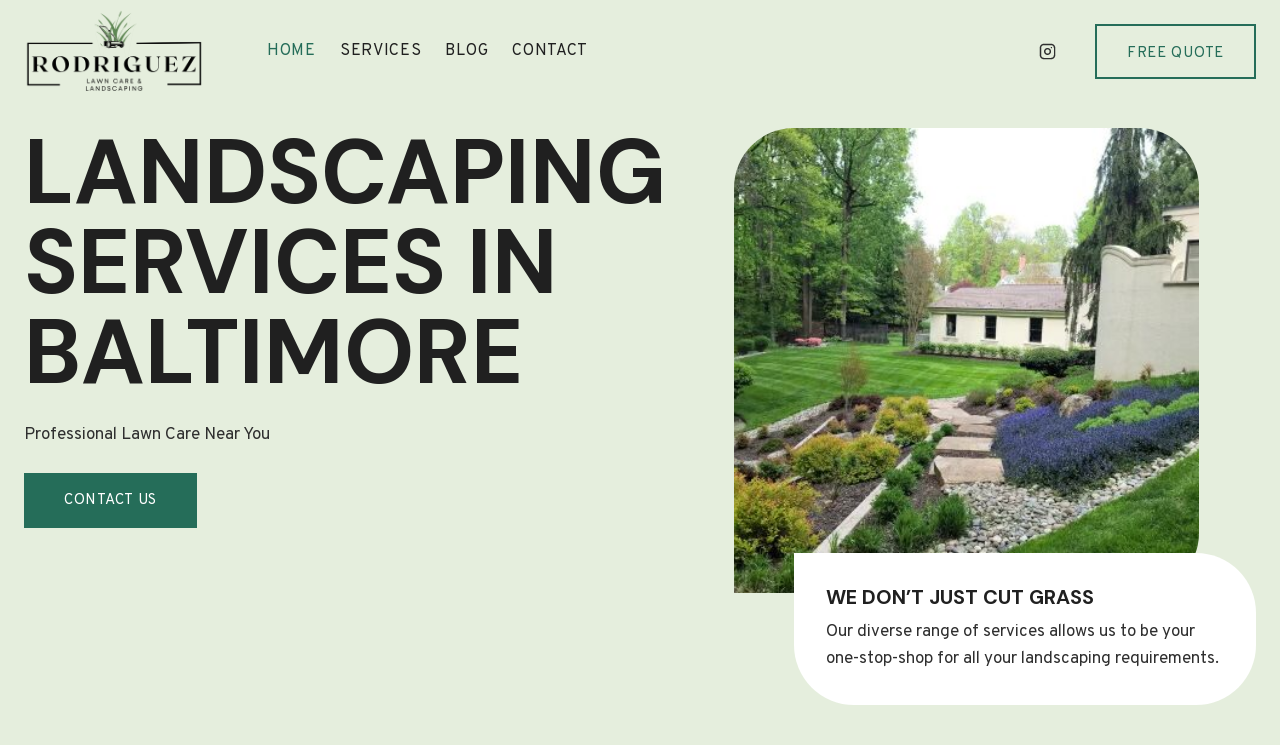

--- FILE ---
content_type: text/html; charset=UTF-8
request_url: https://rodriguezprolandscaping.com/
body_size: 31999
content:
<!doctype html>
<html lang="en-US" class="no-js" itemtype="https://schema.org/WebPage" itemscope>
<head>
	<meta charset="UTF-8">
	<meta name="viewport" content="width=device-width, initial-scale=1, minimum-scale=1">
	<title>Rodriguez Landscaping &amp; Lawn Care – Baltimore, MD &#8211; Expert Landscaping, Hardscaping &amp; Lawn Services for Baltimore &amp; Surrounding Areas – Hablamos Español</title>
<meta name='robots' content='max-image-preview:large' />
	<style>img:is([sizes="auto" i], [sizes^="auto," i]) { contain-intrinsic-size: 3000px 1500px }</style>
	<link rel='dns-prefetch' href='//www.googletagmanager.com' />
<link rel="alternate" type="application/rss+xml" title="Rodriguez Landscaping &amp; Lawn Care – Baltimore, MD &raquo; Feed" href="https://rodriguezprolandscaping.com/feed/" />
<link rel="alternate" type="application/rss+xml" title="Rodriguez Landscaping &amp; Lawn Care – Baltimore, MD &raquo; Comments Feed" href="https://rodriguezprolandscaping.com/comments/feed/" />
			<script>document.documentElement.classList.remove( 'no-js' );</script>
			<script>
window._wpemojiSettings = {"baseUrl":"https:\/\/s.w.org\/images\/core\/emoji\/16.0.1\/72x72\/","ext":".png","svgUrl":"https:\/\/s.w.org\/images\/core\/emoji\/16.0.1\/svg\/","svgExt":".svg","source":{"concatemoji":"https:\/\/rodriguezprolandscaping.com\/wp-includes\/js\/wp-emoji-release.min.js?ver=6.8.3"}};
/*! This file is auto-generated */
!function(s,n){var o,i,e;function c(e){try{var t={supportTests:e,timestamp:(new Date).valueOf()};sessionStorage.setItem(o,JSON.stringify(t))}catch(e){}}function p(e,t,n){e.clearRect(0,0,e.canvas.width,e.canvas.height),e.fillText(t,0,0);var t=new Uint32Array(e.getImageData(0,0,e.canvas.width,e.canvas.height).data),a=(e.clearRect(0,0,e.canvas.width,e.canvas.height),e.fillText(n,0,0),new Uint32Array(e.getImageData(0,0,e.canvas.width,e.canvas.height).data));return t.every(function(e,t){return e===a[t]})}function u(e,t){e.clearRect(0,0,e.canvas.width,e.canvas.height),e.fillText(t,0,0);for(var n=e.getImageData(16,16,1,1),a=0;a<n.data.length;a++)if(0!==n.data[a])return!1;return!0}function f(e,t,n,a){switch(t){case"flag":return n(e,"\ud83c\udff3\ufe0f\u200d\u26a7\ufe0f","\ud83c\udff3\ufe0f\u200b\u26a7\ufe0f")?!1:!n(e,"\ud83c\udde8\ud83c\uddf6","\ud83c\udde8\u200b\ud83c\uddf6")&&!n(e,"\ud83c\udff4\udb40\udc67\udb40\udc62\udb40\udc65\udb40\udc6e\udb40\udc67\udb40\udc7f","\ud83c\udff4\u200b\udb40\udc67\u200b\udb40\udc62\u200b\udb40\udc65\u200b\udb40\udc6e\u200b\udb40\udc67\u200b\udb40\udc7f");case"emoji":return!a(e,"\ud83e\udedf")}return!1}function g(e,t,n,a){var r="undefined"!=typeof WorkerGlobalScope&&self instanceof WorkerGlobalScope?new OffscreenCanvas(300,150):s.createElement("canvas"),o=r.getContext("2d",{willReadFrequently:!0}),i=(o.textBaseline="top",o.font="600 32px Arial",{});return e.forEach(function(e){i[e]=t(o,e,n,a)}),i}function t(e){var t=s.createElement("script");t.src=e,t.defer=!0,s.head.appendChild(t)}"undefined"!=typeof Promise&&(o="wpEmojiSettingsSupports",i=["flag","emoji"],n.supports={everything:!0,everythingExceptFlag:!0},e=new Promise(function(e){s.addEventListener("DOMContentLoaded",e,{once:!0})}),new Promise(function(t){var n=function(){try{var e=JSON.parse(sessionStorage.getItem(o));if("object"==typeof e&&"number"==typeof e.timestamp&&(new Date).valueOf()<e.timestamp+604800&&"object"==typeof e.supportTests)return e.supportTests}catch(e){}return null}();if(!n){if("undefined"!=typeof Worker&&"undefined"!=typeof OffscreenCanvas&&"undefined"!=typeof URL&&URL.createObjectURL&&"undefined"!=typeof Blob)try{var e="postMessage("+g.toString()+"("+[JSON.stringify(i),f.toString(),p.toString(),u.toString()].join(",")+"));",a=new Blob([e],{type:"text/javascript"}),r=new Worker(URL.createObjectURL(a),{name:"wpTestEmojiSupports"});return void(r.onmessage=function(e){c(n=e.data),r.terminate(),t(n)})}catch(e){}c(n=g(i,f,p,u))}t(n)}).then(function(e){for(var t in e)n.supports[t]=e[t],n.supports.everything=n.supports.everything&&n.supports[t],"flag"!==t&&(n.supports.everythingExceptFlag=n.supports.everythingExceptFlag&&n.supports[t]);n.supports.everythingExceptFlag=n.supports.everythingExceptFlag&&!n.supports.flag,n.DOMReady=!1,n.readyCallback=function(){n.DOMReady=!0}}).then(function(){return e}).then(function(){var e;n.supports.everything||(n.readyCallback(),(e=n.source||{}).concatemoji?t(e.concatemoji):e.wpemoji&&e.twemoji&&(t(e.twemoji),t(e.wpemoji)))}))}((window,document),window._wpemojiSettings);
</script>

<style id='wp-emoji-styles-inline-css'>

	img.wp-smiley, img.emoji {
		display: inline !important;
		border: none !important;
		box-shadow: none !important;
		height: 1em !important;
		width: 1em !important;
		margin: 0 0.07em !important;
		vertical-align: -0.1em !important;
		background: none !important;
		padding: 0 !important;
	}
</style>
<link rel='stylesheet' id='wp-block-library-css' href='https://rodriguezprolandscaping.com/wp-includes/css/dist/block-library/style.min.css?ver=6.8.3' media='all' />
<style id='classic-theme-styles-inline-css'>
/*! This file is auto-generated */
.wp-block-button__link{color:#fff;background-color:#32373c;border-radius:9999px;box-shadow:none;text-decoration:none;padding:calc(.667em + 2px) calc(1.333em + 2px);font-size:1.125em}.wp-block-file__button{background:#32373c;color:#fff;text-decoration:none}
</style>
<style id='global-styles-inline-css'>
:root{--wp--preset--aspect-ratio--square: 1;--wp--preset--aspect-ratio--4-3: 4/3;--wp--preset--aspect-ratio--3-4: 3/4;--wp--preset--aspect-ratio--3-2: 3/2;--wp--preset--aspect-ratio--2-3: 2/3;--wp--preset--aspect-ratio--16-9: 16/9;--wp--preset--aspect-ratio--9-16: 9/16;--wp--preset--color--black: #000000;--wp--preset--color--cyan-bluish-gray: #abb8c3;--wp--preset--color--white: #ffffff;--wp--preset--color--pale-pink: #f78da7;--wp--preset--color--vivid-red: #cf2e2e;--wp--preset--color--luminous-vivid-orange: #ff6900;--wp--preset--color--luminous-vivid-amber: #fcb900;--wp--preset--color--light-green-cyan: #7bdcb5;--wp--preset--color--vivid-green-cyan: #00d084;--wp--preset--color--pale-cyan-blue: #8ed1fc;--wp--preset--color--vivid-cyan-blue: #0693e3;--wp--preset--color--vivid-purple: #9b51e0;--wp--preset--color--theme-palette-1: var(--global-palette1);--wp--preset--color--theme-palette-2: var(--global-palette2);--wp--preset--color--theme-palette-3: var(--global-palette3);--wp--preset--color--theme-palette-4: var(--global-palette4);--wp--preset--color--theme-palette-5: var(--global-palette5);--wp--preset--color--theme-palette-6: var(--global-palette6);--wp--preset--color--theme-palette-7: var(--global-palette7);--wp--preset--color--theme-palette-8: var(--global-palette8);--wp--preset--color--theme-palette-9: var(--global-palette9);--wp--preset--gradient--vivid-cyan-blue-to-vivid-purple: linear-gradient(135deg,rgba(6,147,227,1) 0%,rgb(155,81,224) 100%);--wp--preset--gradient--light-green-cyan-to-vivid-green-cyan: linear-gradient(135deg,rgb(122,220,180) 0%,rgb(0,208,130) 100%);--wp--preset--gradient--luminous-vivid-amber-to-luminous-vivid-orange: linear-gradient(135deg,rgba(252,185,0,1) 0%,rgba(255,105,0,1) 100%);--wp--preset--gradient--luminous-vivid-orange-to-vivid-red: linear-gradient(135deg,rgba(255,105,0,1) 0%,rgb(207,46,46) 100%);--wp--preset--gradient--very-light-gray-to-cyan-bluish-gray: linear-gradient(135deg,rgb(238,238,238) 0%,rgb(169,184,195) 100%);--wp--preset--gradient--cool-to-warm-spectrum: linear-gradient(135deg,rgb(74,234,220) 0%,rgb(151,120,209) 20%,rgb(207,42,186) 40%,rgb(238,44,130) 60%,rgb(251,105,98) 80%,rgb(254,248,76) 100%);--wp--preset--gradient--blush-light-purple: linear-gradient(135deg,rgb(255,206,236) 0%,rgb(152,150,240) 100%);--wp--preset--gradient--blush-bordeaux: linear-gradient(135deg,rgb(254,205,165) 0%,rgb(254,45,45) 50%,rgb(107,0,62) 100%);--wp--preset--gradient--luminous-dusk: linear-gradient(135deg,rgb(255,203,112) 0%,rgb(199,81,192) 50%,rgb(65,88,208) 100%);--wp--preset--gradient--pale-ocean: linear-gradient(135deg,rgb(255,245,203) 0%,rgb(182,227,212) 50%,rgb(51,167,181) 100%);--wp--preset--gradient--electric-grass: linear-gradient(135deg,rgb(202,248,128) 0%,rgb(113,206,126) 100%);--wp--preset--gradient--midnight: linear-gradient(135deg,rgb(2,3,129) 0%,rgb(40,116,252) 100%);--wp--preset--font-size--small: var(--global-font-size-small);--wp--preset--font-size--medium: var(--global-font-size-medium);--wp--preset--font-size--large: var(--global-font-size-large);--wp--preset--font-size--x-large: 42px;--wp--preset--font-size--larger: var(--global-font-size-larger);--wp--preset--font-size--xxlarge: var(--global-font-size-xxlarge);--wp--preset--spacing--20: 0.44rem;--wp--preset--spacing--30: 0.67rem;--wp--preset--spacing--40: 1rem;--wp--preset--spacing--50: 1.5rem;--wp--preset--spacing--60: 2.25rem;--wp--preset--spacing--70: 3.38rem;--wp--preset--spacing--80: 5.06rem;--wp--preset--shadow--natural: 6px 6px 9px rgba(0, 0, 0, 0.2);--wp--preset--shadow--deep: 12px 12px 50px rgba(0, 0, 0, 0.4);--wp--preset--shadow--sharp: 6px 6px 0px rgba(0, 0, 0, 0.2);--wp--preset--shadow--outlined: 6px 6px 0px -3px rgba(255, 255, 255, 1), 6px 6px rgba(0, 0, 0, 1);--wp--preset--shadow--crisp: 6px 6px 0px rgba(0, 0, 0, 1);}:where(.is-layout-flex){gap: 0.5em;}:where(.is-layout-grid){gap: 0.5em;}body .is-layout-flex{display: flex;}.is-layout-flex{flex-wrap: wrap;align-items: center;}.is-layout-flex > :is(*, div){margin: 0;}body .is-layout-grid{display: grid;}.is-layout-grid > :is(*, div){margin: 0;}:where(.wp-block-columns.is-layout-flex){gap: 2em;}:where(.wp-block-columns.is-layout-grid){gap: 2em;}:where(.wp-block-post-template.is-layout-flex){gap: 1.25em;}:where(.wp-block-post-template.is-layout-grid){gap: 1.25em;}.has-black-color{color: var(--wp--preset--color--black) !important;}.has-cyan-bluish-gray-color{color: var(--wp--preset--color--cyan-bluish-gray) !important;}.has-white-color{color: var(--wp--preset--color--white) !important;}.has-pale-pink-color{color: var(--wp--preset--color--pale-pink) !important;}.has-vivid-red-color{color: var(--wp--preset--color--vivid-red) !important;}.has-luminous-vivid-orange-color{color: var(--wp--preset--color--luminous-vivid-orange) !important;}.has-luminous-vivid-amber-color{color: var(--wp--preset--color--luminous-vivid-amber) !important;}.has-light-green-cyan-color{color: var(--wp--preset--color--light-green-cyan) !important;}.has-vivid-green-cyan-color{color: var(--wp--preset--color--vivid-green-cyan) !important;}.has-pale-cyan-blue-color{color: var(--wp--preset--color--pale-cyan-blue) !important;}.has-vivid-cyan-blue-color{color: var(--wp--preset--color--vivid-cyan-blue) !important;}.has-vivid-purple-color{color: var(--wp--preset--color--vivid-purple) !important;}.has-black-background-color{background-color: var(--wp--preset--color--black) !important;}.has-cyan-bluish-gray-background-color{background-color: var(--wp--preset--color--cyan-bluish-gray) !important;}.has-white-background-color{background-color: var(--wp--preset--color--white) !important;}.has-pale-pink-background-color{background-color: var(--wp--preset--color--pale-pink) !important;}.has-vivid-red-background-color{background-color: var(--wp--preset--color--vivid-red) !important;}.has-luminous-vivid-orange-background-color{background-color: var(--wp--preset--color--luminous-vivid-orange) !important;}.has-luminous-vivid-amber-background-color{background-color: var(--wp--preset--color--luminous-vivid-amber) !important;}.has-light-green-cyan-background-color{background-color: var(--wp--preset--color--light-green-cyan) !important;}.has-vivid-green-cyan-background-color{background-color: var(--wp--preset--color--vivid-green-cyan) !important;}.has-pale-cyan-blue-background-color{background-color: var(--wp--preset--color--pale-cyan-blue) !important;}.has-vivid-cyan-blue-background-color{background-color: var(--wp--preset--color--vivid-cyan-blue) !important;}.has-vivid-purple-background-color{background-color: var(--wp--preset--color--vivid-purple) !important;}.has-black-border-color{border-color: var(--wp--preset--color--black) !important;}.has-cyan-bluish-gray-border-color{border-color: var(--wp--preset--color--cyan-bluish-gray) !important;}.has-white-border-color{border-color: var(--wp--preset--color--white) !important;}.has-pale-pink-border-color{border-color: var(--wp--preset--color--pale-pink) !important;}.has-vivid-red-border-color{border-color: var(--wp--preset--color--vivid-red) !important;}.has-luminous-vivid-orange-border-color{border-color: var(--wp--preset--color--luminous-vivid-orange) !important;}.has-luminous-vivid-amber-border-color{border-color: var(--wp--preset--color--luminous-vivid-amber) !important;}.has-light-green-cyan-border-color{border-color: var(--wp--preset--color--light-green-cyan) !important;}.has-vivid-green-cyan-border-color{border-color: var(--wp--preset--color--vivid-green-cyan) !important;}.has-pale-cyan-blue-border-color{border-color: var(--wp--preset--color--pale-cyan-blue) !important;}.has-vivid-cyan-blue-border-color{border-color: var(--wp--preset--color--vivid-cyan-blue) !important;}.has-vivid-purple-border-color{border-color: var(--wp--preset--color--vivid-purple) !important;}.has-vivid-cyan-blue-to-vivid-purple-gradient-background{background: var(--wp--preset--gradient--vivid-cyan-blue-to-vivid-purple) !important;}.has-light-green-cyan-to-vivid-green-cyan-gradient-background{background: var(--wp--preset--gradient--light-green-cyan-to-vivid-green-cyan) !important;}.has-luminous-vivid-amber-to-luminous-vivid-orange-gradient-background{background: var(--wp--preset--gradient--luminous-vivid-amber-to-luminous-vivid-orange) !important;}.has-luminous-vivid-orange-to-vivid-red-gradient-background{background: var(--wp--preset--gradient--luminous-vivid-orange-to-vivid-red) !important;}.has-very-light-gray-to-cyan-bluish-gray-gradient-background{background: var(--wp--preset--gradient--very-light-gray-to-cyan-bluish-gray) !important;}.has-cool-to-warm-spectrum-gradient-background{background: var(--wp--preset--gradient--cool-to-warm-spectrum) !important;}.has-blush-light-purple-gradient-background{background: var(--wp--preset--gradient--blush-light-purple) !important;}.has-blush-bordeaux-gradient-background{background: var(--wp--preset--gradient--blush-bordeaux) !important;}.has-luminous-dusk-gradient-background{background: var(--wp--preset--gradient--luminous-dusk) !important;}.has-pale-ocean-gradient-background{background: var(--wp--preset--gradient--pale-ocean) !important;}.has-electric-grass-gradient-background{background: var(--wp--preset--gradient--electric-grass) !important;}.has-midnight-gradient-background{background: var(--wp--preset--gradient--midnight) !important;}.has-small-font-size{font-size: var(--wp--preset--font-size--small) !important;}.has-medium-font-size{font-size: var(--wp--preset--font-size--medium) !important;}.has-large-font-size{font-size: var(--wp--preset--font-size--large) !important;}.has-x-large-font-size{font-size: var(--wp--preset--font-size--x-large) !important;}
:where(.wp-block-post-template.is-layout-flex){gap: 1.25em;}:where(.wp-block-post-template.is-layout-grid){gap: 1.25em;}
:where(.wp-block-columns.is-layout-flex){gap: 2em;}:where(.wp-block-columns.is-layout-grid){gap: 2em;}
:root :where(.wp-block-pullquote){font-size: 1.5em;line-height: 1.6;}
</style>
<link rel='stylesheet' id='kadence-global-css' href='https://rodriguezprolandscaping.com/wp-content/themes/kadence/assets/css/global.min.css?ver=1.2.27' media='all' />
<style id='kadence-global-inline-css'>
/* Kadence Base CSS */
:root{--global-palette1:#256D59;--global-palette2:#18473a;--global-palette3:#202020;--global-palette4:#2f2f2f;--global-palette5:#414342;--global-palette6:#626463;--global-palette7:#e2eae7;--global-palette8:#edf3f1;--global-palette9:#ffffff;--global-palette9rgb:255, 255, 255;--global-palette-highlight:var(--global-palette1);--global-palette-highlight-alt:var(--global-palette2);--global-palette-highlight-alt2:var(--global-palette9);--global-palette-btn-bg:var(--global-palette1);--global-palette-btn-bg-hover:var(--global-palette2);--global-palette-btn:#ffffff;--global-palette-btn-hover:#ffffff;--global-body-font-family:Overpass, sans-serif;--global-heading-font-family:'DM Sans', sans-serif;--global-primary-nav-font-family:inherit;--global-fallback-font:sans-serif;--global-display-fallback-font:sans-serif;--global-content-width:1290px;--global-content-wide-width:calc(1290px + 230px);--global-content-narrow-width:842px;--global-content-edge-padding:1.5rem;--global-content-boxed-padding:2rem;--global-calc-content-width:calc(1290px - var(--global-content-edge-padding) - var(--global-content-edge-padding) );--wp--style--global--content-size:var(--global-calc-content-width);}.wp-site-blocks{--global-vw:calc( 100vw - ( 0.5 * var(--scrollbar-offset)));}body{background:var(--global-palette8);}body, input, select, optgroup, textarea{font-style:normal;font-weight:normal;font-size:17px;line-height:1.6;font-family:var(--global-body-font-family);color:var(--global-palette4);}.content-bg, body.content-style-unboxed .site{background:var(--global-palette9);}h1,h2,h3,h4,h5,h6{font-family:var(--global-heading-font-family);}h1{font-style:normal;font-weight:700;font-size:60px;line-height:1.5;letter-spacing:-1px;color:var(--global-palette3);}h2{font-style:normal;font-weight:700;font-size:36px;line-height:1.3;color:var(--global-palette3);}h3{font-style:normal;font-weight:700;font-size:34px;line-height:1.2;color:var(--global-palette3);}h4{font-style:normal;font-weight:700;font-size:28px;line-height:1.2;color:var(--global-palette3);}h5{font-style:normal;font-weight:700;font-size:24px;line-height:1.2;letter-spacing:-0.3px;color:var(--global-palette5);}h6{font-style:normal;font-weight:700;font-size:17px;line-height:1.2;letter-spacing:0.7px;color:var(--global-palette5);}.entry-hero h1{font-style:normal;}@media all and (max-width: 1024px){h1{font-size:50px;line-height:1.3;}h2{font-size:32px;}}@media all and (max-width: 767px){h1{font-size:45px;line-height:1.2;}h2{font-size:28px;}}.entry-hero .kadence-breadcrumbs{max-width:1290px;}.site-container, .site-header-row-layout-contained, .site-footer-row-layout-contained, .entry-hero-layout-contained, .comments-area, .alignfull > .wp-block-cover__inner-container, .alignwide > .wp-block-cover__inner-container{max-width:var(--global-content-width);}.content-width-narrow .content-container.site-container, .content-width-narrow .hero-container.site-container{max-width:var(--global-content-narrow-width);}@media all and (min-width: 1520px){.wp-site-blocks .content-container  .alignwide{margin-left:-115px;margin-right:-115px;width:unset;max-width:unset;}}@media all and (min-width: 1102px){.content-width-narrow .wp-site-blocks .content-container .alignwide{margin-left:-130px;margin-right:-130px;width:unset;max-width:unset;}}.content-style-boxed .wp-site-blocks .entry-content .alignwide{margin-left:calc( -1 * var( --global-content-boxed-padding ) );margin-right:calc( -1 * var( --global-content-boxed-padding ) );}.content-area{margin-top:5rem;margin-bottom:5rem;}@media all and (max-width: 1024px){.content-area{margin-top:3rem;margin-bottom:3rem;}}@media all and (max-width: 767px){.content-area{margin-top:2rem;margin-bottom:2rem;}}@media all and (max-width: 1024px){:root{--global-content-boxed-padding:2rem;}}@media all and (max-width: 767px){:root{--global-content-boxed-padding:1.5rem;}}.entry-content-wrap{padding:2rem;}@media all and (max-width: 1024px){.entry-content-wrap{padding:2rem;}}@media all and (max-width: 767px){.entry-content-wrap{padding:1.5rem;}}.entry.single-entry{box-shadow:0px 15px 15px -10px rgba(0,0,0,0.05);}.entry.loop-entry{box-shadow:0px 15px 15px -10px rgba(0,0,0,0);}.loop-entry .entry-content-wrap{padding:2.2rem;}@media all and (max-width: 1024px){.loop-entry .entry-content-wrap{padding:2rem;}}@media all and (max-width: 767px){.loop-entry .entry-content-wrap{padding:1.5rem;}}button, .button, .wp-block-button__link, input[type="button"], input[type="reset"], input[type="submit"], .fl-button, .elementor-button-wrapper .elementor-button, .wc-block-components-checkout-place-order-button, .wc-block-cart__submit{font-style:normal;font-weight:normal;font-size:15px;line-height:1;letter-spacing:0.7px;text-transform:uppercase;border-radius:0px;padding:20px 40px 20px 40px;box-shadow:0px 0px 0px -7px rgba(0,0,0,0);}.wp-block-button.is-style-outline .wp-block-button__link{padding:20px 40px 20px 40px;}button:hover, button:focus, button:active, .button:hover, .button:focus, .button:active, .wp-block-button__link:hover, .wp-block-button__link:focus, .wp-block-button__link:active, input[type="button"]:hover, input[type="button"]:focus, input[type="button"]:active, input[type="reset"]:hover, input[type="reset"]:focus, input[type="reset"]:active, input[type="submit"]:hover, input[type="submit"]:focus, input[type="submit"]:active, .elementor-button-wrapper .elementor-button:hover, .elementor-button-wrapper .elementor-button:focus, .elementor-button-wrapper .elementor-button:active, .wc-block-cart__submit:hover{box-shadow:0px 15px 25px -7px rgba(255,51,102,0);}.kb-button.kb-btn-global-outline.kb-btn-global-inherit{padding-top:calc(20px - 2px);padding-right:calc(40px - 2px);padding-bottom:calc(20px - 2px);padding-left:calc(40px - 2px);}@media all and (min-width: 1025px){.transparent-header .entry-hero .entry-hero-container-inner{padding-top:80px;}}@media all and (max-width: 1024px){.mobile-transparent-header .entry-hero .entry-hero-container-inner{padding-top:80px;}}@media all and (max-width: 767px){.mobile-transparent-header .entry-hero .entry-hero-container-inner{padding-top:80px;}}body.page{background:#e5eedd;}.entry-hero.page-hero-section .entry-header{min-height:240px;}@media all and (max-width: 1024px){.entry-hero.page-hero-section .entry-header{min-height:180px;}}.loop-entry.type-post h2.entry-title{font-style:normal;font-size:25px;color:var(--global-palette4);}
/* Kadence Header CSS */
@media all and (max-width: 1024px){.mobile-transparent-header #masthead{position:absolute;left:0px;right:0px;z-index:100;}.kadence-scrollbar-fixer.mobile-transparent-header #masthead{right:var(--scrollbar-offset,0);}.mobile-transparent-header #masthead, .mobile-transparent-header .site-top-header-wrap .site-header-row-container-inner, .mobile-transparent-header .site-main-header-wrap .site-header-row-container-inner, .mobile-transparent-header .site-bottom-header-wrap .site-header-row-container-inner{background:transparent;}.site-header-row-tablet-layout-fullwidth, .site-header-row-tablet-layout-standard{padding:0px;}}@media all and (min-width: 1025px){.transparent-header #masthead{position:absolute;left:0px;right:0px;z-index:100;}.transparent-header.kadence-scrollbar-fixer #masthead{right:var(--scrollbar-offset,0);}.transparent-header #masthead, .transparent-header .site-top-header-wrap .site-header-row-container-inner, .transparent-header .site-main-header-wrap .site-header-row-container-inner, .transparent-header .site-bottom-header-wrap .site-header-row-container-inner{background:transparent;}}.site-branding a.brand img{max-width:180px;}.site-branding a.brand img.svg-logo-image{width:180px;}.site-branding{padding:0px 41px 0px 0px;}#masthead, #masthead .kadence-sticky-header.item-is-fixed:not(.item-at-start):not(.site-header-row-container):not(.site-main-header-wrap), #masthead .kadence-sticky-header.item-is-fixed:not(.item-at-start) > .site-header-row-container-inner{background:var(--global-palette9);}.site-main-header-inner-wrap{min-height:80px;}.header-navigation[class*="header-navigation-style-underline"] .header-menu-container.primary-menu-container>ul>li>a:after{width:calc( 100% - 1.5em);}.main-navigation .primary-menu-container > ul > li.menu-item > a{padding-left:calc(1.5em / 2);padding-right:calc(1.5em / 2);padding-top:0.2em;padding-bottom:0.2em;color:var(--global-palette3);}.main-navigation .primary-menu-container > ul > li.menu-item .dropdown-nav-special-toggle{right:calc(1.5em / 2);}.main-navigation .primary-menu-container > ul li.menu-item > a{font-style:normal;font-weight:400;font-size:16px;letter-spacing:0.7px;text-transform:uppercase;}.main-navigation .primary-menu-container > ul > li.menu-item > a:hover{color:var(--global-palette1);}.main-navigation .primary-menu-container > ul > li.menu-item.current-menu-item > a{color:var(--global-palette1);}.header-navigation .header-menu-container ul ul.sub-menu, .header-navigation .header-menu-container ul ul.submenu{background:var(--global-palette9);box-shadow:0px 2px 40px 0px rgba(0,0,0,0.1);}.header-navigation .header-menu-container ul ul li.menu-item, .header-menu-container ul.menu > li.kadence-menu-mega-enabled > ul > li.menu-item > a{border-bottom:1px solid var(--global-palette7);}.header-navigation .header-menu-container ul ul li.menu-item > a{width:200px;padding-top:1em;padding-bottom:1em;color:var(--global-palette3);font-style:normal;font-weight:500;font-size:15px;line-height:1;font-family:'DM Sans', sans-serif;}.header-navigation .header-menu-container ul ul li.menu-item > a:hover{color:var(--global-palette1);background:var(--global-palette9);}.header-navigation .header-menu-container ul ul li.menu-item.current-menu-item > a{color:var(--global-palette1);background:var(--global-palette9);}.mobile-toggle-open-container .menu-toggle-open, .mobile-toggle-open-container .menu-toggle-open:focus{color:var(--global-palette3);padding:0.4em 0.6em 0.4em 0.6em;font-size:14px;}.mobile-toggle-open-container .menu-toggle-open.menu-toggle-style-bordered{border:1px solid currentColor;}.mobile-toggle-open-container .menu-toggle-open .menu-toggle-icon{font-size:36px;}.mobile-toggle-open-container .menu-toggle-open:hover, .mobile-toggle-open-container .menu-toggle-open:focus-visible{color:var(--global-palette-highlight);}.mobile-navigation ul li{font-style:normal;font-size:20px;line-height:1;}.mobile-navigation ul li a{padding-top:1em;padding-bottom:1em;}.mobile-navigation ul li > a, .mobile-navigation ul li.menu-item-has-children > .drawer-nav-drop-wrap{color:var(--global-palette3);}.mobile-navigation ul li > a:hover, .mobile-navigation ul li.menu-item-has-children > .drawer-nav-drop-wrap:hover{color:var(--global-palette2);}.mobile-navigation ul li.current-menu-item > a, .mobile-navigation ul li.current-menu-item.menu-item-has-children > .drawer-nav-drop-wrap{color:var(--global-palette2);}.mobile-navigation ul li.menu-item-has-children .drawer-nav-drop-wrap, .mobile-navigation ul li:not(.menu-item-has-children) a{border-bottom:1px solid rgba(211,199,183,0.43);}.mobile-navigation:not(.drawer-navigation-parent-toggle-true) ul li.menu-item-has-children .drawer-nav-drop-wrap button{border-left:1px solid rgba(211,199,183,0.43);}#mobile-drawer .drawer-inner, #mobile-drawer.popup-drawer-layout-fullwidth.popup-drawer-animation-slice .pop-portion-bg, #mobile-drawer.popup-drawer-layout-fullwidth.popup-drawer-animation-slice.pop-animated.show-drawer .drawer-inner{background:var(--global-palette7);}#mobile-drawer .drawer-header .drawer-toggle{padding:0.6em 0.15em 0.6em 0.15em;font-size:24px;}#mobile-drawer .drawer-header .drawer-toggle, #mobile-drawer .drawer-header .drawer-toggle:focus{color:var(--global-palette3);}#mobile-drawer .drawer-header .drawer-toggle:hover, #mobile-drawer .drawer-header .drawer-toggle:focus:hover{color:var(--global-palette2);}#main-header .header-button{font-style:normal;margin:0px 0px 0px 20px;color:var(--global-palette1);background:rgba(247,129,114,0);border:2px solid currentColor;border-color:var(--global-palette1);box-shadow:0px 0px 0px -7px rgba(0,0,0,0);}#main-header .header-button.button-size-custom{padding:20px 30px 16px 30px;}#main-header .header-button:hover{color:#ffffff;background:var(--global-palette2);border-color:var(--global-palette2);box-shadow:0px 15px 25px -7px rgba(214,180,158,0);}.header-social-wrap .header-social-inner-wrap{font-size:1em;gap:0.3em;}.header-social-wrap .header-social-inner-wrap .social-button{background:rgba(0,0,0,0);border:2px none transparent;border-radius:3px;}.header-social-wrap .header-social-inner-wrap .social-button:hover{color:var(--global-palette1);}
/* Kadence Footer CSS */
#colophon{background:var(--global-palette3);}.site-top-footer-wrap .site-footer-row-container-inner{background:var(--global-palette3);font-style:normal;color:var(--global-palette9);border-bottom:1px solid var(--global-palette4);}.site-footer .site-top-footer-wrap a:not(.button):not(.wp-block-button__link):not(.wp-element-button){color:var(--global-palette9);}.site-footer .site-top-footer-wrap a:not(.button):not(.wp-block-button__link):not(.wp-element-button):hover{color:var(--global-palette2);}.site-top-footer-inner-wrap{padding-top:90px;padding-bottom:70px;grid-column-gap:90px;grid-row-gap:90px;}.site-top-footer-inner-wrap .widget{margin-bottom:10px;}.site-top-footer-inner-wrap .widget-area .widget-title{font-style:normal;font-weight:400;font-size:22px;text-transform:capitalize;color:var(--global-palette9);}.site-top-footer-inner-wrap .site-footer-section:not(:last-child):after{right:calc(-90px / 2);}@media all and (max-width: 1024px){.site-top-footer-inner-wrap{padding-top:70px;grid-column-gap:30px;grid-row-gap:30px;}.site-top-footer-inner-wrap .widget{margin-bottom:0px;}.site-top-footer-inner-wrap .site-footer-section:not(:last-child):after{right:calc(-30px / 2);}}.site-bottom-footer-wrap .site-footer-row-container-inner{font-style:normal;color:#ffffff;}.site-bottom-footer-inner-wrap{min-height:80px;padding-top:10px;padding-bottom:10px;grid-column-gap:30px;}.site-bottom-footer-inner-wrap .widget{margin-bottom:30px;}.site-bottom-footer-inner-wrap .widget-area .widget-title{font-style:normal;color:#ffffff;}.site-bottom-footer-inner-wrap .site-footer-section:not(:last-child):after{right:calc(-30px / 2);}@media all and (max-width: 1024px){.site-bottom-footer-inner-wrap{padding-top:40px;padding-bottom:49px;grid-column-gap:0px;}.site-bottom-footer-inner-wrap .widget{margin-bottom:0px;}.site-bottom-footer-inner-wrap .site-footer-section:not(:last-child):after{right:calc(-0px / 2);}}.footer-social-wrap .footer-social-inner-wrap{font-size:1em;gap:0.3em;}.site-footer .site-footer-wrap .site-footer-section .footer-social-wrap .footer-social-inner-wrap .social-button{color:var(--global-palette9);background:rgba(0,0,0,0);border:2px none transparent;border-radius:3px;}.site-footer .site-footer-wrap .site-footer-section .footer-social-wrap .footer-social-inner-wrap .social-button:hover{background:var(--global-palette2);}#colophon .footer-html{font-style:normal;color:var(--global-palette9);}#colophon .site-footer-row-container .site-footer-row .footer-html a{color:var(--global-palette9);}#colophon .site-footer-row-container .site-footer-row .footer-html a:hover{color:var(--global-palette1);}
</style>
<link rel='stylesheet' id='kadence-header-css' href='https://rodriguezprolandscaping.com/wp-content/themes/kadence/assets/css/header.min.css?ver=1.2.27' media='all' />
<link rel='stylesheet' id='kadence-content-css' href='https://rodriguezprolandscaping.com/wp-content/themes/kadence/assets/css/content.min.css?ver=1.2.27' media='all' />
<link rel='stylesheet' id='kadence-footer-css' href='https://rodriguezprolandscaping.com/wp-content/themes/kadence/assets/css/footer.min.css?ver=1.2.27' media='all' />
<link rel='stylesheet' id='kadence-blocks-rowlayout-css' href='https://rodriguezprolandscaping.com/wp-content/plugins/kadence-blocks/dist/style-blocks-rowlayout.css?ver=3.5.15' media='all' />
<link rel='stylesheet' id='kadence-blocks-column-css' href='https://rodriguezprolandscaping.com/wp-content/plugins/kadence-blocks/dist/style-blocks-column.css?ver=3.5.15' media='all' />
<style id='kadence-blocks-advancedheading-inline-css'>
.wp-block-kadence-advancedheading mark{background:transparent;border-style:solid;border-width:0}.wp-block-kadence-advancedheading mark.kt-highlight{color:#f76a0c;}.kb-adv-heading-icon{display: inline-flex;justify-content: center;align-items: center;} .is-layout-constrained > .kb-advanced-heading-link {display: block;}.single-content .kadence-advanced-heading-wrapper h1, .single-content .kadence-advanced-heading-wrapper h2, .single-content .kadence-advanced-heading-wrapper h3, .single-content .kadence-advanced-heading-wrapper h4, .single-content .kadence-advanced-heading-wrapper h5, .single-content .kadence-advanced-heading-wrapper h6 {margin: 1.5em 0 .5em;}.single-content .kadence-advanced-heading-wrapper+* { margin-top:0;}.kb-screen-reader-text{position:absolute;width:1px;height:1px;padding:0;margin:-1px;overflow:hidden;clip:rect(0,0,0,0);}
</style>
<link rel='stylesheet' id='kadence-blocks-advancedbtn-css' href='https://rodriguezprolandscaping.com/wp-content/plugins/kadence-blocks/dist/style-blocks-advancedbtn.css?ver=3.5.15' media='all' />
<link rel='stylesheet' id='kadence-blocks-image-css' href='https://rodriguezprolandscaping.com/wp-content/plugins/kadence-blocks/dist/style-blocks-image.css?ver=3.5.15' media='all' />
<link rel='stylesheet' id='kadence-blocks-iconlist-css' href='https://rodriguezprolandscaping.com/wp-content/plugins/kadence-blocks/dist/style-blocks-iconlist.css?ver=3.5.15' media='all' />
<link rel='stylesheet' id='kadence-blocks-infobox-css' href='https://rodriguezprolandscaping.com/wp-content/plugins/kadence-blocks/dist/style-blocks-infobox.css?ver=3.5.15' media='all' />
<link rel='stylesheet' id='kadence-rankmath-css' href='https://rodriguezprolandscaping.com/wp-content/themes/kadence/assets/css/rankmath.min.css?ver=1.2.27' media='all' />
<style id='kadence-blocks-global-variables-inline-css'>
:root {--global-kb-font-size-sm:clamp(0.8rem, 0.73rem + 0.217vw, 0.9rem);--global-kb-font-size-md:clamp(1.1rem, 0.995rem + 0.326vw, 1.25rem);--global-kb-font-size-lg:clamp(1.75rem, 1.576rem + 0.543vw, 2rem);--global-kb-font-size-xl:clamp(2.25rem, 1.728rem + 1.63vw, 3rem);--global-kb-font-size-xxl:clamp(2.5rem, 1.456rem + 3.26vw, 4rem);--global-kb-font-size-xxxl:clamp(2.75rem, 0.489rem + 7.065vw, 6rem);}
</style>
<style id='kadence_blocks_css-inline-css'>
.kb-row-layout-id36_7d737c-68 > .kt-row-column-wrap{align-content:center;}:where(.kb-row-layout-id36_7d737c-68 > .kt-row-column-wrap) > .wp-block-kadence-column{justify-content:center;}.kb-row-layout-id36_7d737c-68 > .kt-row-column-wrap{column-gap:var(--global-kb-gap-lg, 4rem);max-width:var( --global-content-width, 1290px );padding-left:var(--global-content-edge-padding);padding-right:var(--global-content-edge-padding);padding-top:var(--global-kb-spacing-4xl, 8rem);padding-bottom:var(--global-kb-spacing-5xl, 10rem);grid-template-columns:minmax(0, calc(55% - ((var(--global-kb-gap-lg, 4rem) * 1 )/2)))minmax(0, calc(45% - ((var(--global-kb-gap-lg, 4rem) * 1 )/2)));}.kb-row-layout-id36_7d737c-68{background-color:#e5eedd;}.kb-row-layout-id36_7d737c-68 .kt-row-layout-bottom-sep{height:100px;}.kb-row-layout-id36_7d737c-68 .kt-row-layout-bottom-sep svg{fill:var(--global-palette9, #ffffff)!important;}@media all and (max-width: 1024px){.kb-row-layout-id36_7d737c-68 > .kt-row-column-wrap{grid-template-columns:minmax(0, 2fr) minmax(0, 1fr);}}@media all and (max-width: 1024px){.kb-row-layout-id36_7d737c-68 .kt-row-layout-bottom-sep{height:80px;}}@media all and (max-width: 767px){.kb-row-layout-id36_7d737c-68 > .kt-row-column-wrap{padding-top:var(--global-kb-spacing-3xl, 6.5rem);padding-bottom:var(--global-kb-spacing-3xl, 6.5rem);grid-template-columns:minmax(0, 1fr);}.kb-row-layout-id36_7d737c-68 .kt-row-layout-bottom-sep{height:60px;}}.kadence-column36_57d69c-a7 > .kt-inside-inner-col{column-gap:var(--global-kb-gap-sm, 1rem);}.kadence-column36_57d69c-a7 > .kt-inside-inner-col{flex-direction:column;}.kadence-column36_57d69c-a7 > .kt-inside-inner-col > .aligncenter{width:100%;}@media all and (max-width: 1024px){.kadence-column36_57d69c-a7 > .kt-inside-inner-col{flex-direction:column;justify-content:center;}}@media all and (max-width: 767px){.kadence-column36_57d69c-a7 > .kt-inside-inner-col{display:flex;flex-direction:column;justify-content:center;align-items:center;}.kadence-column36_57d69c-a7{text-align:center;}}.wp-block-kadence-advancedheading.kt-adv-heading36_6445ef-99, .wp-block-kadence-advancedheading.kt-adv-heading36_6445ef-99[data-kb-block="kb-adv-heading36_6445ef-99"]{margin-top:0px;margin-bottom:var(--global-kb-spacing-sm, 1.5rem);font-size:90px;line-height:1;text-transform:uppercase;}.wp-block-kadence-advancedheading.kt-adv-heading36_6445ef-99 mark.kt-highlight, .wp-block-kadence-advancedheading.kt-adv-heading36_6445ef-99[data-kb-block="kb-adv-heading36_6445ef-99"] mark.kt-highlight{-webkit-box-decoration-break:clone;box-decoration-break:clone;}@media all and (max-width: 1024px){.wp-block-kadence-advancedheading.kt-adv-heading36_6445ef-99, .wp-block-kadence-advancedheading.kt-adv-heading36_6445ef-99[data-kb-block="kb-adv-heading36_6445ef-99"]{font-size:60px;}}@media all and (max-width: 767px){.wp-block-kadence-advancedheading.kt-adv-heading36_6445ef-99, .wp-block-kadence-advancedheading.kt-adv-heading36_6445ef-99[data-kb-block="kb-adv-heading36_6445ef-99"]{font-size:40px;line-height:1.2;}}.wp-block-kadence-advancedheading.kt-adv-heading36_cce7b9-2c, .wp-block-kadence-advancedheading.kt-adv-heading36_cce7b9-2c[data-kb-block="kb-adv-heading36_cce7b9-2c"]{max-width:550px;margin-bottom:var(--global-kb-spacing-sm, 1.5rem);}.wp-block-kadence-advancedheading.kt-adv-heading36_cce7b9-2c mark.kt-highlight, .wp-block-kadence-advancedheading.kt-adv-heading36_cce7b9-2c[data-kb-block="kb-adv-heading36_cce7b9-2c"] mark.kt-highlight{-webkit-box-decoration-break:clone;box-decoration-break:clone;}.wp-block-kadence-advancedbtn.kb-btns36_eda45b-51{justify-content:flex-start;}ul.menu .wp-block-kadence-advancedbtn .kb-btn36_894de8-7f.kb-button{width:initial;}.kadence-column36_090384-30 > .kt-inside-inner-col{column-gap:var(--global-kb-gap-sm, 1rem);}.kadence-column36_090384-30 > .kt-inside-inner-col{flex-direction:column;}.kadence-column36_090384-30 > .kt-inside-inner-col > .aligncenter{width:100%;}.kadence-column36_090384-30, .kt-inside-inner-col > .kadence-column36_090384-30:not(.specificity){margin-bottom:-30px;}@media all and (max-width: 1024px){.kadence-column36_090384-30 > .kt-inside-inner-col{flex-direction:column;justify-content:center;}}@media all and (max-width: 767px){.kadence-column36_090384-30 > .kt-inside-inner-col{flex-direction:column;justify-content:center;}.kadence-column36_090384-30, .kt-inside-inner-col > .kadence-column36_090384-30:not(.specificity){margin-bottom:0px;}}.wp-block-kadence-image.kb-image36_c3def2-8c:not(.kb-specificity-added):not(.kb-extra-specificity-added){margin-bottom:0px;margin-left:0px;}.kb-image36_c3def2-8c.kb-image-is-ratio-size, .kb-image36_c3def2-8c .kb-image-is-ratio-size{max-width:465px;width:100%;}.wp-block-kadence-column > .kt-inside-inner-col > .kb-image36_c3def2-8c.kb-image-is-ratio-size, .wp-block-kadence-column > .kt-inside-inner-col > .kb-image36_c3def2-8c .kb-image-is-ratio-size{align-self:unset;}.kb-image36_c3def2-8c{max-width:465px;}.image-is-svg.kb-image36_c3def2-8c{-webkit-flex:0 1 100%;flex:0 1 100%;}.image-is-svg.kb-image36_c3def2-8c img{width:100%;}.kb-image36_c3def2-8c .kb-image-has-overlay:after{opacity:0.3;border-top-left-radius:60px;border-top-right-radius:60px;border-bottom-right-radius:60px;border-bottom-left-radius:0px;}.kb-image36_c3def2-8c img.kb-img, .kb-image36_c3def2-8c .kb-img img{border-top-left-radius:60px;border-top-right-radius:60px;border-bottom-right-radius:60px;border-bottom-left-radius:0px;object-position:56.00000000000001% 97%;}@media all and (max-width: 1024px){.wp-block-kadence-image.kb-image36_c3def2-8c:not(.kb-specificity-added):not(.kb-extra-specificity-added){margin-left:0px;}}@media all and (max-width: 767px){.wp-block-kadence-image.kb-image36_c3def2-8c:not(.kb-specificity-added):not(.kb-extra-specificity-added){margin-left:0px;}.kb-image36_c3def2-8c.kb-image-is-ratio-size, .kb-image36_c3def2-8c .kb-image-is-ratio-size{max-width:800px;width:100%;}.kb-image36_c3def2-8c{max-width:800px;}}.kadence-column36_290897-cc > .kt-inside-inner-col{padding-top:var(--global-kb-spacing-md, 2rem);padding-right:var(--global-kb-spacing-md, 2rem);padding-bottom:var(--global-kb-spacing-md, 2rem);padding-left:var(--global-kb-spacing-md, 2rem);}.kadence-column36_290897-cc > .kt-inside-inner-col,.kadence-column36_290897-cc > .kt-inside-inner-col:before{border-top-left-radius:0px;border-top-right-radius:60px;border-bottom-right-radius:60px;border-bottom-left-radius:60px;}.kadence-column36_290897-cc > .kt-inside-inner-col{column-gap:var(--global-kb-gap-sm, 1rem);}.kadence-column36_290897-cc > .kt-inside-inner-col{flex-direction:column;}.kadence-column36_290897-cc > .kt-inside-inner-col > .aligncenter{width:100%;}.kadence-column36_290897-cc > .kt-inside-inner-col{background-color:var(--global-palette9, #ffffff);}.kadence-column36_290897-cc{z-index:5;position:relative;}.kadence-column36_290897-cc, .kt-inside-inner-col > .kadence-column36_290897-cc:not(.specificity){margin-top:-40px;margin-right:0px;margin-left:60px;}@media all and (max-width: 1024px){.kadence-column36_290897-cc > .kt-inside-inner-col{padding-top:var(--global-kb-spacing-sm, 1.5rem);padding-right:var(--global-kb-spacing-sm, 1.5rem);padding-bottom:var(--global-kb-spacing-sm, 1.5rem);padding-left:var(--global-kb-spacing-sm, 1.5rem);flex-direction:column;justify-content:center;}}@media all and (max-width: 1024px){.kadence-column36_290897-cc, .kt-inside-inner-col > .kadence-column36_290897-cc:not(.specificity){margin-top:var(--global-kb-spacing-xs, 1rem);margin-left:0px;}}@media all and (max-width: 767px){.kadence-column36_290897-cc > .kt-inside-inner-col{flex-direction:column;justify-content:center;}.kadence-column36_290897-cc, .kt-inside-inner-col > .kadence-column36_290897-cc:not(.specificity){margin-top:var(--global-kb-spacing-xs, 1rem);}}.wp-block-kadence-advancedheading.kt-adv-heading36_6dc41d-28, .wp-block-kadence-advancedheading.kt-adv-heading36_6dc41d-28[data-kb-block="kb-adv-heading36_6dc41d-28"]{font-size:var(--global-kb-font-size-md, 1.25rem);text-transform:uppercase;}.wp-block-kadence-advancedheading.kt-adv-heading36_6dc41d-28 mark.kt-highlight, .wp-block-kadence-advancedheading.kt-adv-heading36_6dc41d-28[data-kb-block="kb-adv-heading36_6dc41d-28"] mark.kt-highlight{-webkit-box-decoration-break:clone;box-decoration-break:clone;}.wp-block-kadence-advancedheading.kt-adv-heading36_24ca7e-c8, .wp-block-kadence-advancedheading.kt-adv-heading36_24ca7e-c8[data-kb-block="kb-adv-heading36_24ca7e-c8"]{padding-top:0px;padding-bottom:0px;margin-top:0px;}.wp-block-kadence-advancedheading.kt-adv-heading36_24ca7e-c8 mark.kt-highlight, .wp-block-kadence-advancedheading.kt-adv-heading36_24ca7e-c8[data-kb-block="kb-adv-heading36_24ca7e-c8"] mark.kt-highlight{-webkit-box-decoration-break:clone;box-decoration-break:clone;}.kb-row-layout-id36_301e83-58 > .kt-row-column-wrap{align-content:center;}:where(.kb-row-layout-id36_301e83-58 > .kt-row-column-wrap) > .wp-block-kadence-column{justify-content:center;}.kb-row-layout-id36_301e83-58 > .kt-row-column-wrap{max-width:var( --global-content-width, 1290px );padding-left:var(--global-content-edge-padding);padding-right:var(--global-content-edge-padding);padding-top:var(--global-kb-spacing-3xl, 6.5rem);padding-bottom:var(--global-kb-spacing-3xl, 6.5rem);grid-template-columns:minmax(0, calc(35% - ((var(--kb-default-row-gutter, var(--global-row-gutter-md, 2rem)) * 1 )/2)))minmax(0, calc(65% - ((var(--kb-default-row-gutter, var(--global-row-gutter-md, 2rem)) * 1 )/2)));}@media all and (max-width: 1024px){.kb-row-layout-id36_301e83-58 > .kt-row-column-wrap{grid-template-columns:minmax(0, 1fr);}}@media all and (max-width: 767px){.kb-row-layout-id36_301e83-58 > .kt-row-column-wrap{grid-template-columns:minmax(0, 1fr);}}.kadence-column36_bad969-5d > .kt-inside-inner-col{column-gap:var(--global-kb-gap-sm, 1rem);}.kadence-column36_bad969-5d > .kt-inside-inner-col{flex-direction:column;}.kadence-column36_bad969-5d > .kt-inside-inner-col > .aligncenter{width:100%;}@media all and (max-width: 1024px){.kadence-column36_bad969-5d > .kt-inside-inner-col{flex-direction:column;justify-content:center;}}@media all and (max-width: 767px){.kadence-column36_bad969-5d > .kt-inside-inner-col{display:flex;flex-direction:column;justify-content:center;align-items:center;}.kadence-column36_bad969-5d{text-align:center;}}.wp-block-kadence-advancedheading.kt-adv-heading36_70c94b-88, .wp-block-kadence-advancedheading.kt-adv-heading36_70c94b-88[data-kb-block="kb-adv-heading36_70c94b-88"]{font-size:var(--global-kb-font-size-lg, 2rem);line-height:1.2;text-transform:uppercase;}.wp-block-kadence-advancedheading.kt-adv-heading36_70c94b-88 mark.kt-highlight, .wp-block-kadence-advancedheading.kt-adv-heading36_70c94b-88[data-kb-block="kb-adv-heading36_70c94b-88"] mark.kt-highlight{-webkit-box-decoration-break:clone;box-decoration-break:clone;}@media all and (max-width: 1024px){.wp-block-kadence-advancedheading.kt-adv-heading36_70c94b-88, .wp-block-kadence-advancedheading.kt-adv-heading36_70c94b-88[data-kb-block="kb-adv-heading36_70c94b-88"]{text-align:center!important;}}.wp-block-kadence-advancedheading.kt-adv-heading36_81ceeb-6c, .wp-block-kadence-advancedheading.kt-adv-heading36_81ceeb-6c[data-kb-block="kb-adv-heading36_81ceeb-6c"]{font-size:18px;font-weight:700;}.wp-block-kadence-advancedheading.kt-adv-heading36_81ceeb-6c mark.kt-highlight, .wp-block-kadence-advancedheading.kt-adv-heading36_81ceeb-6c[data-kb-block="kb-adv-heading36_81ceeb-6c"] mark.kt-highlight{-webkit-box-decoration-break:clone;box-decoration-break:clone;}@media all and (max-width: 1024px){.wp-block-kadence-advancedheading.kt-adv-heading36_81ceeb-6c, .wp-block-kadence-advancedheading.kt-adv-heading36_81ceeb-6c[data-kb-block="kb-adv-heading36_81ceeb-6c"]{text-align:center!important;}}.wp-block-kadence-iconlist.kt-svg-icon-list-items36_8f7f94-27:not(.this-stops-third-party-issues){margin-top:0px;margin-bottom:0px;}.wp-block-kadence-iconlist.kt-svg-icon-list-items36_8f7f94-27 ul.kt-svg-icon-list:not(.this-prevents-issues):not(.this-stops-third-party-issues):not(.tijsloc){margin-top:0px;margin-right:0px;margin-bottom:10px;margin-left:0px;}.wp-block-kadence-iconlist.kt-svg-icon-list-items36_8f7f94-27 ul.kt-svg-icon-list{grid-row-gap:5px;}@media all and (min-width: 768px) and (max-width: 1024px){.wp-block-kadence-iconlist.kt-svg-icon-list-items36_8f7f94-27:not(.kt-tablet-svg-icon-list-columns-1) ul.kt-svg-icon-list .kt-svg-icon-list-item-wrap:not(:last-child){margin:0px;}}.kt-svg-icon-list-item-36_590ec3-00 .kt-svg-icon-list-single{font-size:20px !important;color:var(--global-palette1, #3182CE) !important;}.kt-svg-icon-list-item-36_590ec3-00 .kt-svg-icon-list-text mark.kt-highlight{background-color:unset;color:#f76a0c;-webkit-box-decoration-break:clone;box-decoration-break:clone;}.kt-svg-icon-list-item-36_9ba669-30 .kt-svg-icon-list-single{font-size:20px !important;color:var(--global-palette1, #3182CE) !important;}.kt-svg-icon-list-item-36_9ba669-30 .kt-svg-icon-list-text mark.kt-highlight{background-color:unset;color:#f76a0c;-webkit-box-decoration-break:clone;box-decoration-break:clone;}.kadence-column36_26d680-6a > .kt-inside-inner-col{column-gap:var(--global-kb-gap-sm, 1rem);}.kadence-column36_26d680-6a > .kt-inside-inner-col{flex-direction:column;}.kadence-column36_26d680-6a > .kt-inside-inner-col > .aligncenter{width:100%;}@media all and (max-width: 1024px){.kadence-column36_26d680-6a > .kt-inside-inner-col{flex-direction:column;justify-content:center;}}@media all and (max-width: 767px){.kadence-column36_26d680-6a > .kt-inside-inner-col{flex-direction:column;justify-content:center;}}.kb-row-layout-id36_e05cd7-e8 > .kt-row-column-wrap{padding-top:var( --global-kb-row-default-top, var(--global-kb-spacing-sm, 1.5rem) );padding-bottom:var( --global-kb-row-default-bottom, var(--global-kb-spacing-sm, 1.5rem) );}.kb-row-layout-id36_e05cd7-e8 > .kt-row-column-wrap > div:not(.added-for-specificity){grid-column:initial;}.kb-row-layout-id36_e05cd7-e8 > .kt-row-column-wrap{grid-template-columns:repeat(3, minmax(0, 1fr));}@media all and (max-width: 767px){.kb-row-layout-id36_e05cd7-e8 > .kt-row-column-wrap > div:not(.added-for-specificity){grid-column:initial;}.kb-row-layout-id36_e05cd7-e8 > .kt-row-column-wrap{grid-template-columns:minmax(0, 1fr);}}.kadence-column36_00dae4-61 > .kt-inside-inner-col,.kadence-column36_00dae4-61 > .kt-inside-inner-col:before{border-top-left-radius:30px;border-top-right-radius:30px;border-bottom-right-radius:30px;border-bottom-left-radius:30px;}.kadence-column36_00dae4-61:hover > .kt-inside-inner-col,.kadence-column36_00dae4-61:hover > .kt-inside-inner-col:before{border-top-left-radius:30px;border-top-right-radius:30px;border-bottom-right-radius:30px;border-bottom-left-radius:30px;}.kadence-column36_00dae4-61:hover > .kt-inside-inner-col{box-shadow:0px 35px 30px -5px rgba(0, 0, 0, 0.2);}.kadence-column36_00dae4-61 > .kt-inside-inner-col{column-gap:var(--global-kb-gap-sm, 1rem);}.kadence-column36_00dae4-61 > .kt-inside-inner-col{flex-direction:column;}.kadence-column36_00dae4-61 > .kt-inside-inner-col > .aligncenter{width:100%;}.kadence-column36_00dae4-61 > .kt-inside-inner-col{background-image:url('https://rodriguezprolandscaping.com/wp-content/uploads/2025/06/imagejpeg_0.jpg');background-size:cover;background-position:center center;background-attachment:scroll;background-repeat:no-repeat;}@media all and (max-width: 1024px){.kadence-column36_00dae4-61 > .kt-inside-inner-col{flex-direction:column;justify-content:center;}}@media all and (max-width: 767px){.kadence-column36_00dae4-61 > .kt-inside-inner-col{flex-direction:column;justify-content:center;}}.wp-block-kadence-image.kb-image36_9776c1-4b{position:relative;z-index:-1;}.kb-image36_9776c1-4b .kb-image-has-overlay:after{opacity:0.3;border-top-left-radius:500px;border-top-right-radius:500px;border-bottom-right-radius:500px;border-bottom-left-radius:500px;}.kb-image36_9776c1-4b img.kb-img, .kb-image36_9776c1-4b .kb-img img{border-top-left-radius:500px;border-top-right-radius:500px;border-bottom-right-radius:500px;border-bottom-left-radius:500px;}.wp-block-kadence-advancedheading.kt-adv-heading36_4b1e59-b9, .wp-block-kadence-advancedheading.kt-adv-heading36_4b1e59-b9[data-kb-block="kb-adv-heading36_4b1e59-b9"]{padding-top:var(--global-kb-spacing-xs, 1rem);padding-right:var(--global-kb-spacing-xs, 1rem);padding-bottom:var(--global-kb-spacing-xs, 1rem);padding-left:var(--global-kb-spacing-xs, 1rem);margin-top:-70px;text-align:center;}.wp-block-kadence-advancedheading.kt-adv-heading36_4b1e59-b9 mark.kt-highlight, .wp-block-kadence-advancedheading.kt-adv-heading36_4b1e59-b9[data-kb-block="kb-adv-heading36_4b1e59-b9"] mark.kt-highlight{-webkit-box-decoration-break:clone;box-decoration-break:clone;}.kadence-column36_b01e2b-6e > .kt-inside-inner-col,.kadence-column36_b01e2b-6e > .kt-inside-inner-col:before{border-top-left-radius:30px;border-top-right-radius:30px;border-bottom-right-radius:30px;border-bottom-left-radius:30px;}.kadence-column36_b01e2b-6e:hover > .kt-inside-inner-col,.kadence-column36_b01e2b-6e:hover > .kt-inside-inner-col:before{border-top-left-radius:30px;border-top-right-radius:30px;border-bottom-right-radius:30px;border-bottom-left-radius:30px;}.kadence-column36_b01e2b-6e:hover > .kt-inside-inner-col{box-shadow:0px 35px 30px -5px rgba(0, 0, 0, 0.2);}.kadence-column36_b01e2b-6e > .kt-inside-inner-col{column-gap:var(--global-kb-gap-sm, 1rem);}.kadence-column36_b01e2b-6e > .kt-inside-inner-col{flex-direction:column;}.kadence-column36_b01e2b-6e > .kt-inside-inner-col > .aligncenter{width:100%;}.kadence-column36_b01e2b-6e > .kt-inside-inner-col{background-image:url('https://rodriguezprolandscaping.com/wp-content/uploads/2025/06/123_1-14.jpeg');background-size:cover;background-position:center center;background-attachment:scroll;background-repeat:no-repeat;}@media all and (max-width: 1024px){.kadence-column36_b01e2b-6e > .kt-inside-inner-col{flex-direction:column;justify-content:center;}}@media all and (max-width: 767px){.kadence-column36_b01e2b-6e > .kt-inside-inner-col{flex-direction:column;justify-content:center;}}.wp-block-kadence-image.kb-image36_fc2be0-30{position:relative;z-index:-1;}.kb-image36_fc2be0-30 .kb-image-has-overlay:after{opacity:0.3;border-top-left-radius:500px;border-top-right-radius:500px;border-bottom-right-radius:500px;border-bottom-left-radius:500px;}.kb-image36_fc2be0-30 img.kb-img, .kb-image36_fc2be0-30 .kb-img img{border-top-left-radius:500px;border-top-right-radius:500px;border-bottom-right-radius:500px;border-bottom-left-radius:500px;}.wp-block-kadence-advancedheading.kt-adv-heading36_c65adf-aa, .wp-block-kadence-advancedheading.kt-adv-heading36_c65adf-aa[data-kb-block="kb-adv-heading36_c65adf-aa"]{padding-top:var(--global-kb-spacing-xs, 1rem);padding-right:var(--global-kb-spacing-xs, 1rem);padding-bottom:var(--global-kb-spacing-xs, 1rem);padding-left:var(--global-kb-spacing-xs, 1rem);margin-top:-70px;text-align:center;}.wp-block-kadence-advancedheading.kt-adv-heading36_c65adf-aa mark.kt-highlight, .wp-block-kadence-advancedheading.kt-adv-heading36_c65adf-aa[data-kb-block="kb-adv-heading36_c65adf-aa"] mark.kt-highlight{-webkit-box-decoration-break:clone;box-decoration-break:clone;}.kadence-column36_8863bd-cd > .kt-inside-inner-col,.kadence-column36_8863bd-cd > .kt-inside-inner-col:before{border-top-left-radius:30px;border-top-right-radius:30px;border-bottom-right-radius:30px;border-bottom-left-radius:30px;}.kadence-column36_8863bd-cd:hover > .kt-inside-inner-col,.kadence-column36_8863bd-cd:hover > .kt-inside-inner-col:before{border-top-left-radius:30px;border-top-right-radius:30px;border-bottom-right-radius:30px;border-bottom-left-radius:30px;}.kadence-column36_8863bd-cd:hover > .kt-inside-inner-col{box-shadow:0px 35px 30px -5px rgba(0, 0, 0, 0.2);}.kadence-column36_8863bd-cd > .kt-inside-inner-col{column-gap:var(--global-kb-gap-sm, 1rem);}.kadence-column36_8863bd-cd > .kt-inside-inner-col{flex-direction:column;}.kadence-column36_8863bd-cd > .kt-inside-inner-col > .aligncenter{width:100%;}.kadence-column36_8863bd-cd > .kt-inside-inner-col{background-image:url('https://rodriguezprolandscaping.com/wp-content/uploads/2025/06/lawn-care-g8406a634b_1920.jpg');background-size:cover;background-position:50% 100%;background-attachment:scroll;background-repeat:no-repeat;}@media all and (max-width: 1024px){.kadence-column36_8863bd-cd > .kt-inside-inner-col{flex-direction:column;justify-content:center;}}@media all and (max-width: 767px){.kadence-column36_8863bd-cd > .kt-inside-inner-col{flex-direction:column;justify-content:center;}}.wp-block-kadence-image.kb-image36_e6fa51-87{position:relative;z-index:-1;}.kb-image36_e6fa51-87 .kb-image-has-overlay:after{opacity:0.3;border-top-left-radius:500px;border-top-right-radius:500px;border-bottom-right-radius:500px;border-bottom-left-radius:500px;}.kb-image36_e6fa51-87 img.kb-img, .kb-image36_e6fa51-87 .kb-img img{border-top-left-radius:500px;border-top-right-radius:500px;border-bottom-right-radius:500px;border-bottom-left-radius:500px;}.wp-block-kadence-advancedheading.kt-adv-heading36_8fb623-54, .wp-block-kadence-advancedheading.kt-adv-heading36_8fb623-54[data-kb-block="kb-adv-heading36_8fb623-54"]{padding-top:var(--global-kb-spacing-xs, 1rem);padding-right:var(--global-kb-spacing-xs, 1rem);padding-bottom:var(--global-kb-spacing-xs, 1rem);padding-left:var(--global-kb-spacing-xs, 1rem);margin-top:-70px;text-align:center;}.wp-block-kadence-advancedheading.kt-adv-heading36_8fb623-54 mark.kt-highlight, .wp-block-kadence-advancedheading.kt-adv-heading36_8fb623-54[data-kb-block="kb-adv-heading36_8fb623-54"] mark.kt-highlight{-webkit-box-decoration-break:clone;box-decoration-break:clone;}.kadence-column36_9c0a59-74 > .kt-inside-inner-col,.kadence-column36_9c0a59-74 > .kt-inside-inner-col:before{border-top-left-radius:30px;border-top-right-radius:30px;border-bottom-right-radius:30px;border-bottom-left-radius:30px;}.kadence-column36_9c0a59-74:hover > .kt-inside-inner-col,.kadence-column36_9c0a59-74:hover > .kt-inside-inner-col:before{border-top-left-radius:30px;border-top-right-radius:30px;border-bottom-right-radius:30px;border-bottom-left-radius:30px;}.kadence-column36_9c0a59-74:hover > .kt-inside-inner-col{box-shadow:0px 35px 30px -5px rgba(0, 0, 0, 0.2);}.kadence-column36_9c0a59-74 > .kt-inside-inner-col{column-gap:var(--global-kb-gap-sm, 1rem);}.kadence-column36_9c0a59-74 > .kt-inside-inner-col{flex-direction:column;}.kadence-column36_9c0a59-74 > .kt-inside-inner-col > .aligncenter{width:100%;}.kadence-column36_9c0a59-74 > .kt-inside-inner-col{background-image:url('https://rodriguezprolandscaping.com/wp-content/uploads/2025/06/IMG_5667.jpg');background-size:cover;background-position:center center;background-attachment:scroll;background-repeat:no-repeat;}@media all and (max-width: 1024px){.kadence-column36_9c0a59-74 > .kt-inside-inner-col{flex-direction:column;justify-content:center;}}@media all and (max-width: 767px){.kadence-column36_9c0a59-74 > .kt-inside-inner-col{flex-direction:column;justify-content:center;}}.wp-block-kadence-image.kb-image36_da85be-26{position:relative;z-index:-1;}.kb-image36_da85be-26 .kb-image-has-overlay:after{opacity:0.3;border-top-left-radius:500px;border-top-right-radius:500px;border-bottom-right-radius:500px;border-bottom-left-radius:500px;}.kb-image36_da85be-26 img.kb-img, .kb-image36_da85be-26 .kb-img img{border-top-left-radius:500px;border-top-right-radius:500px;border-bottom-right-radius:500px;border-bottom-left-radius:500px;}.wp-block-kadence-advancedheading.kt-adv-heading36_789c23-b3, .wp-block-kadence-advancedheading.kt-adv-heading36_789c23-b3[data-kb-block="kb-adv-heading36_789c23-b3"]{padding-top:var(--global-kb-spacing-xs, 1rem);padding-right:var(--global-kb-spacing-xs, 1rem);padding-bottom:var(--global-kb-spacing-xs, 1rem);padding-left:var(--global-kb-spacing-xs, 1rem);margin-top:-70px;text-align:center;}.wp-block-kadence-advancedheading.kt-adv-heading36_789c23-b3 mark.kt-highlight, .wp-block-kadence-advancedheading.kt-adv-heading36_789c23-b3[data-kb-block="kb-adv-heading36_789c23-b3"] mark.kt-highlight{-webkit-box-decoration-break:clone;box-decoration-break:clone;}.kadence-column36_42ed19-23 > .kt-inside-inner-col,.kadence-column36_42ed19-23 > .kt-inside-inner-col:before{border-top-left-radius:30px;border-top-right-radius:30px;border-bottom-right-radius:30px;border-bottom-left-radius:30px;}.kadence-column36_42ed19-23:hover > .kt-inside-inner-col,.kadence-column36_42ed19-23:hover > .kt-inside-inner-col:before{border-top-left-radius:30px;border-top-right-radius:30px;border-bottom-right-radius:30px;border-bottom-left-radius:30px;}.kadence-column36_42ed19-23:hover > .kt-inside-inner-col{box-shadow:0px 35px 30px -5px rgba(0, 0, 0, 0.2);}.kadence-column36_42ed19-23 > .kt-inside-inner-col{column-gap:var(--global-kb-gap-sm, 1rem);}.kadence-column36_42ed19-23 > .kt-inside-inner-col{flex-direction:column;}.kadence-column36_42ed19-23 > .kt-inside-inner-col > .aligncenter{width:100%;}.kadence-column36_42ed19-23 > .kt-inside-inner-col{background-image:url('https://rodriguezprolandscaping.com/wp-content/uploads/2025/06/IMG_5673.jpg');background-size:cover;background-position:center center;background-attachment:scroll;background-repeat:no-repeat;}@media all and (max-width: 1024px){.kadence-column36_42ed19-23 > .kt-inside-inner-col{flex-direction:column;justify-content:center;}}@media all and (max-width: 767px){.kadence-column36_42ed19-23 > .kt-inside-inner-col{flex-direction:column;justify-content:center;}}.wp-block-kadence-image.kb-image36_c48b50-c0{position:relative;z-index:-1;}.kb-image36_c48b50-c0 .kb-image-has-overlay:after{opacity:0.3;border-top-left-radius:500px;border-top-right-radius:500px;border-bottom-right-radius:500px;border-bottom-left-radius:500px;}.kb-image36_c48b50-c0 img.kb-img, .kb-image36_c48b50-c0 .kb-img img{border-top-left-radius:500px;border-top-right-radius:500px;border-bottom-right-radius:500px;border-bottom-left-radius:500px;}.wp-block-kadence-advancedheading.kt-adv-heading36_e9a4f2-98, .wp-block-kadence-advancedheading.kt-adv-heading36_e9a4f2-98[data-kb-block="kb-adv-heading36_e9a4f2-98"]{padding-top:var(--global-kb-spacing-xs, 1rem);padding-right:var(--global-kb-spacing-xs, 1rem);padding-bottom:var(--global-kb-spacing-xs, 1rem);padding-left:var(--global-kb-spacing-xs, 1rem);margin-top:-70px;text-align:center;}.wp-block-kadence-advancedheading.kt-adv-heading36_e9a4f2-98 mark.kt-highlight, .wp-block-kadence-advancedheading.kt-adv-heading36_e9a4f2-98[data-kb-block="kb-adv-heading36_e9a4f2-98"] mark.kt-highlight{-webkit-box-decoration-break:clone;box-decoration-break:clone;}.kadence-column36_b6ef18-64 > .kt-inside-inner-col,.kadence-column36_b6ef18-64 > .kt-inside-inner-col:before{border-top-left-radius:30px;border-top-right-radius:30px;border-bottom-right-radius:30px;border-bottom-left-radius:30px;}.kadence-column36_b6ef18-64:hover > .kt-inside-inner-col,.kadence-column36_b6ef18-64:hover > .kt-inside-inner-col:before{border-top-left-radius:30px;border-top-right-radius:30px;border-bottom-right-radius:30px;border-bottom-left-radius:30px;}.kadence-column36_b6ef18-64:hover > .kt-inside-inner-col{box-shadow:0px 35px 30px -5px rgba(0, 0, 0, 0.2);}.kadence-column36_b6ef18-64 > .kt-inside-inner-col{column-gap:var(--global-kb-gap-sm, 1rem);}.kadence-column36_b6ef18-64 > .kt-inside-inner-col{flex-direction:column;}.kadence-column36_b6ef18-64 > .kt-inside-inner-col > .aligncenter{width:100%;}.kadence-column36_b6ef18-64 > .kt-inside-inner-col{background-image:url('https://rodriguezprolandscaping.com/wp-content/uploads/2025/06/pexels-thanhhoa-tran-1498792-scaled.jpg');background-size:cover;background-position:center center;background-attachment:scroll;background-repeat:no-repeat;}@media all and (max-width: 1024px){.kadence-column36_b6ef18-64 > .kt-inside-inner-col{flex-direction:column;justify-content:center;}}@media all and (max-width: 767px){.kadence-column36_b6ef18-64 > .kt-inside-inner-col{flex-direction:column;justify-content:center;}}.wp-block-kadence-image.kb-image36_63321b-d4{position:relative;z-index:-1;}.kb-image36_63321b-d4 .kb-image-has-overlay:after{opacity:0.3;border-top-left-radius:500px;border-top-right-radius:500px;border-bottom-right-radius:500px;border-bottom-left-radius:500px;}.kb-image36_63321b-d4 img.kb-img, .kb-image36_63321b-d4 .kb-img img{border-top-left-radius:500px;border-top-right-radius:500px;border-bottom-right-radius:500px;border-bottom-left-radius:500px;}.wp-block-kadence-advancedheading.kt-adv-heading36_d6eac2-13, .wp-block-kadence-advancedheading.kt-adv-heading36_d6eac2-13[data-kb-block="kb-adv-heading36_d6eac2-13"]{padding-top:var(--global-kb-spacing-xs, 1rem);padding-right:var(--global-kb-spacing-xs, 1rem);padding-bottom:var(--global-kb-spacing-xs, 1rem);padding-left:var(--global-kb-spacing-xs, 1rem);margin-top:-70px;text-align:center;}.wp-block-kadence-advancedheading.kt-adv-heading36_d6eac2-13 mark.kt-highlight, .wp-block-kadence-advancedheading.kt-adv-heading36_d6eac2-13[data-kb-block="kb-adv-heading36_d6eac2-13"] mark.kt-highlight{-webkit-box-decoration-break:clone;box-decoration-break:clone;}.kb-row-layout-id36_7d316c-b1 > .kt-row-column-wrap{max-width:var( --global-content-width, 1290px );padding-left:var(--global-content-edge-padding);padding-right:var(--global-content-edge-padding);padding-top:var(--global-kb-spacing-3xl, 6.5rem);padding-bottom:var(--global-kb-spacing-3xl, 6.5rem);grid-template-columns:minmax(0, 1fr);}.kb-row-layout-id36_7d316c-b1{background-color:#e5eedd;}@media all and (max-width: 767px){.kb-row-layout-id36_7d316c-b1 > .kt-row-column-wrap{grid-template-columns:minmax(0, 1fr);}}.kadence-column36_3c57f7-10 > .kt-inside-inner-col{column-gap:var(--global-kb-gap-sm, 1rem);}.kadence-column36_3c57f7-10 > .kt-inside-inner-col{flex-direction:column;}.kadence-column36_3c57f7-10 > .kt-inside-inner-col > .aligncenter{width:100%;}@media all and (max-width: 1024px){.kadence-column36_3c57f7-10 > .kt-inside-inner-col{flex-direction:column;justify-content:center;}}@media all and (max-width: 767px){.kadence-column36_3c57f7-10 > .kt-inside-inner-col{flex-direction:column;justify-content:center;}}.wp-block-kadence-advancedheading.kt-adv-heading36_844205-ce, .wp-block-kadence-advancedheading.kt-adv-heading36_844205-ce[data-kb-block="kb-adv-heading36_844205-ce"]{max-width:600px;margin-right:auto;margin-left:auto;margin-top:0px;margin-bottom:0px;text-align:center;font-size:var(--global-kb-font-size-lg, 2rem);line-height:1.1;text-transform:uppercase;}.wp-block-kadence-advancedheading.kt-adv-heading36_844205-ce mark.kt-highlight, .wp-block-kadence-advancedheading.kt-adv-heading36_844205-ce[data-kb-block="kb-adv-heading36_844205-ce"] mark.kt-highlight{-webkit-box-decoration-break:clone;box-decoration-break:clone;}@media all and (max-width: 767px){.wp-block-kadence-advancedheading.kt-adv-heading36_844205-ce, .wp-block-kadence-advancedheading.kt-adv-heading36_844205-ce[data-kb-block="kb-adv-heading36_844205-ce"]{text-align:center!important;}}.kb-row-layout-id36_e68ca2-ea > .kt-row-column-wrap{align-content:center;}:where(.kb-row-layout-id36_e68ca2-ea > .kt-row-column-wrap) > .wp-block-kadence-column{justify-content:center;}.kb-row-layout-id36_e68ca2-ea > .kt-row-column-wrap{column-gap:var(--global-kb-gap-lg, 4rem);row-gap:var(--global-kb-gap-lg, 4rem);padding-top:var(--global-kb-spacing-xl, 4rem);}.kb-row-layout-id36_e68ca2-ea > .kt-row-column-wrap > div:not(.added-for-specificity){grid-column:initial;}.kb-row-layout-id36_e68ca2-ea > .kt-row-column-wrap{grid-template-columns:repeat(3, minmax(0, 1fr));}@media all and (max-width: 1024px){.kb-row-layout-id36_e68ca2-ea > .kt-row-column-wrap > *:nth-child(3n of *:not(style)){grid-column:1 / -1;}}@media all and (max-width: 1024px){.kb-row-layout-id36_e68ca2-ea > .kt-row-column-wrap{grid-template-columns:repeat(2, minmax(0, 1fr));}}@media all and (max-width: 767px){.kb-row-layout-id36_e68ca2-ea > .kt-row-column-wrap > div:not(.added-for-specificity){grid-column:initial;}.kb-row-layout-id36_e68ca2-ea > .kt-row-column-wrap{grid-template-columns:minmax(0, 1fr);}}.kadence-column36_75bb5d-45 > .kt-inside-inner-col{padding-top:var(--global-kb-spacing-sm, 1.5rem);padding-right:var(--global-kb-spacing-sm, 1.5rem);padding-bottom:var(--global-kb-spacing-sm, 1.5rem);padding-left:var(--global-kb-spacing-sm, 1.5rem);}.kadence-column36_75bb5d-45 > .kt-inside-inner-col{column-gap:var(--global-kb-gap-sm, 1rem);}.kadence-column36_75bb5d-45 > .kt-inside-inner-col{flex-direction:column;}.kadence-column36_75bb5d-45 > .kt-inside-inner-col > .aligncenter{width:100%;}.kadence-column36_75bb5d-45 > .kt-inside-inner-col{background-color:var(--global-palette9, #ffffff);}@media all and (max-width: 1024px){.kadence-column36_75bb5d-45 > .kt-inside-inner-col{flex-direction:column;justify-content:center;}}@media all and (max-width: 767px){.kadence-column36_75bb5d-45 > .kt-inside-inner-col{flex-direction:column;justify-content:center;}}.wp-block-kadence-image.kb-image36_e12415-33:not(.kb-specificity-added):not(.kb-extra-specificity-added){margin-bottom:0px;}.kb-image36_e12415-33:not(.kb-image-is-ratio-size) .kb-img, .kb-image36_e12415-33.kb-image-is-ratio-size{padding-bottom:0px;}.kb-image36_e12415-33 .kb-image-has-overlay:after{opacity:0.27;}.kadence-column36_c237da-ff > .kt-inside-inner-col{display:flex;}.kadence-column36_c237da-ff{max-width:80%;margin-left:auto;margin-right:auto;}.wp-block-kadence-column.kb-section-dir-horizontal:not(.kb-section-md-dir-vertical)>.kt-inside-inner-col>.kadence-column36_c237da-ff{-webkit-flex:0 1 80%;flex:0 1 80%;max-width:unset;margin-left:unset;margin-right:unset;}.kadence-column36_c237da-ff > .kt-inside-inner-col{column-gap:var(--global-kb-gap-sm, 1rem);}.kadence-column36_c237da-ff > .kt-inside-inner-col{flex-direction:column;align-items:flex-start;}.kadence-column36_c237da-ff > .kt-inside-inner-col > .kb-image-is-ratio-size{align-self:stretch;}.kadence-column36_c237da-ff > .kt-inside-inner-col > .wp-block-kadence-advancedgallery{align-self:stretch;}.kadence-column36_c237da-ff > .kt-inside-inner-col > .aligncenter{width:100%;}.kadence-column36_c237da-ff, .kt-inside-inner-col > .kadence-column36_c237da-ff:not(.specificity){margin-left:0px;}@media all and (min-width: 1025px){.wp-block-kadence-column.kb-section-dir-horizontal>.kt-inside-inner-col>.kadence-column36_c237da-ff{-webkit-flex:0 1 80%;flex:0 1 80%;max-width:unset;margin-left:unset;margin-right:unset;}}@media all and (max-width: 1024px){.kadence-column36_c237da-ff > .kt-inside-inner-col{flex-direction:column;justify-content:center;align-items:flex-start;}}@media all and (max-width: 767px){.wp-block-kadence-column.kb-section-sm-dir-vertical:not(.kb-section-sm-dir-horizontal):not(.kb-section-sm-dir-specificity)>.kt-inside-inner-col>.kadence-column36_c237da-ff{max-width:80%;-webkit-flex:1;flex:1;margin-left:auto;margin-right:auto;}.kadence-column36_c237da-ff > .kt-inside-inner-col{flex-direction:column;justify-content:center;align-items:flex-start;}}.kadence-column36_225945-d5 > .kt-inside-inner-col{padding-top:var(--global-kb-spacing-sm, 1.5rem);padding-right:var(--global-kb-spacing-sm, 1.5rem);padding-bottom:0px;padding-left:0px;}.kadence-column36_225945-d5 > .kt-inside-inner-col{column-gap:var(--global-kb-gap-sm, 1rem);}.kadence-column36_225945-d5 > .kt-inside-inner-col{flex-direction:column;}.kadence-column36_225945-d5 > .kt-inside-inner-col > .aligncenter{width:100%;}.kadence-column36_225945-d5 > .kt-inside-inner-col{background-color:var(--global-palette9, #ffffff);}.kadence-column36_225945-d5, .kt-inside-inner-col > .kadence-column36_225945-d5:not(.specificity){margin-top:-150px;}@media all and (max-width: 1024px){.kadence-column36_225945-d5 > .kt-inside-inner-col{flex-direction:column;justify-content:center;}}@media all and (max-width: 767px){.kadence-column36_225945-d5 > .kt-inside-inner-col{flex-direction:column;justify-content:center;}}.wp-block-kadence-advancedheading.kt-adv-heading36_48ad38-fa, .wp-block-kadence-advancedheading.kt-adv-heading36_48ad38-fa[data-kb-block="kb-adv-heading36_48ad38-fa"]{margin-bottom:var(--global-kb-spacing-xxs, 0.5rem);font-size:var(--global-kb-font-size-md, 1.25rem);line-height:1.1;}.wp-block-kadence-advancedheading.kt-adv-heading36_48ad38-fa mark.kt-highlight, .wp-block-kadence-advancedheading.kt-adv-heading36_48ad38-fa[data-kb-block="kb-adv-heading36_48ad38-fa"] mark.kt-highlight{-webkit-box-decoration-break:clone;box-decoration-break:clone;}.wp-block-kadence-advancedheading.kt-adv-heading36_707b24-f6 mark.kt-highlight, .wp-block-kadence-advancedheading.kt-adv-heading36_707b24-f6[data-kb-block="kb-adv-heading36_707b24-f6"] mark.kt-highlight{-webkit-box-decoration-break:clone;box-decoration-break:clone;}.wp-block-kadence-advancedbtn.kb-btns36_4a2ece-a0{justify-content:flex-start;}ul.menu .wp-block-kadence-advancedbtn .kb-btn36_6e3423-d6.kb-button{width:initial;}.wp-block-kadence-advancedbtn .kb-btn36_6e3423-d6.kb-button{color:var(--global-palette1, #3182CE);background:rgba(0,0,0,0);text-transform:uppercase;padding-left:0px;}.wp-block-kadence-advancedbtn .kb-btn36_6e3423-d6.kb-button:hover, .wp-block-kadence-advancedbtn .kb-btn36_6e3423-d6.kb-button:focus{color:var(--global-palette2, #2B6CB0);background:rgba(0,0,0,0);}.kadence-column36_1efa11-43 > .kt-inside-inner-col{padding-top:var(--global-kb-spacing-sm, 1.5rem);padding-right:var(--global-kb-spacing-sm, 1.5rem);padding-bottom:var(--global-kb-spacing-sm, 1.5rem);padding-left:var(--global-kb-spacing-sm, 1.5rem);}.kadence-column36_1efa11-43 > .kt-inside-inner-col{column-gap:var(--global-kb-gap-sm, 1rem);}.kadence-column36_1efa11-43 > .kt-inside-inner-col{flex-direction:column;}.kadence-column36_1efa11-43 > .kt-inside-inner-col > .aligncenter{width:100%;}.kadence-column36_1efa11-43 > .kt-inside-inner-col{background-color:var(--global-palette9, #ffffff);}@media all and (max-width: 1024px){.kadence-column36_1efa11-43 > .kt-inside-inner-col{flex-direction:column;justify-content:center;}}@media all and (max-width: 767px){.kadence-column36_1efa11-43 > .kt-inside-inner-col{flex-direction:column;justify-content:center;}}.wp-block-kadence-image.kb-image36_4ab97b-69:not(.kb-specificity-added):not(.kb-extra-specificity-added){margin-bottom:0px;}.kb-image36_4ab97b-69:not(.kb-image-is-ratio-size) .kb-img, .kb-image36_4ab97b-69.kb-image-is-ratio-size{padding-bottom:0px;}.kb-image36_4ab97b-69 .kb-image-has-overlay:after{opacity:0.3;}.kb-image36_4ab97b-69 img.kb-img, .kb-image36_4ab97b-69 .kb-img img{object-position:82% 62%;}.kadence-column36_2b4bea-aa > .kt-inside-inner-col{display:flex;}.kadence-column36_2b4bea-aa{max-width:80%;margin-left:auto;margin-right:auto;}.wp-block-kadence-column.kb-section-dir-horizontal:not(.kb-section-md-dir-vertical)>.kt-inside-inner-col>.kadence-column36_2b4bea-aa{-webkit-flex:0 1 80%;flex:0 1 80%;max-width:unset;margin-left:unset;margin-right:unset;}.kadence-column36_2b4bea-aa > .kt-inside-inner-col{column-gap:var(--global-kb-gap-sm, 1rem);}.kadence-column36_2b4bea-aa > .kt-inside-inner-col{flex-direction:column;align-items:flex-start;}.kadence-column36_2b4bea-aa > .kt-inside-inner-col > .kb-image-is-ratio-size{align-self:stretch;}.kadence-column36_2b4bea-aa > .kt-inside-inner-col > .wp-block-kadence-advancedgallery{align-self:stretch;}.kadence-column36_2b4bea-aa > .kt-inside-inner-col > .aligncenter{width:100%;}.kadence-column36_2b4bea-aa, .kt-inside-inner-col > .kadence-column36_2b4bea-aa:not(.specificity){margin-left:0px;}@media all and (min-width: 1025px){.wp-block-kadence-column.kb-section-dir-horizontal>.kt-inside-inner-col>.kadence-column36_2b4bea-aa{-webkit-flex:0 1 80%;flex:0 1 80%;max-width:unset;margin-left:unset;margin-right:unset;}}@media all and (max-width: 1024px){.kadence-column36_2b4bea-aa > .kt-inside-inner-col{flex-direction:column;justify-content:center;align-items:flex-start;}}@media all and (max-width: 767px){.wp-block-kadence-column.kb-section-sm-dir-vertical:not(.kb-section-sm-dir-horizontal):not(.kb-section-sm-dir-specificity)>.kt-inside-inner-col>.kadence-column36_2b4bea-aa{max-width:80%;-webkit-flex:1;flex:1;margin-left:auto;margin-right:auto;}.kadence-column36_2b4bea-aa > .kt-inside-inner-col{flex-direction:column;justify-content:center;align-items:flex-start;}}.kadence-column36_93d31c-3c > .kt-inside-inner-col{padding-top:var(--global-kb-spacing-sm, 1.5rem);padding-right:var(--global-kb-spacing-sm, 1.5rem);padding-bottom:0px;padding-left:0px;}.kadence-column36_93d31c-3c > .kt-inside-inner-col{column-gap:var(--global-kb-gap-sm, 1rem);}.kadence-column36_93d31c-3c > .kt-inside-inner-col{flex-direction:column;}.kadence-column36_93d31c-3c > .kt-inside-inner-col > .aligncenter{width:100%;}.kadence-column36_93d31c-3c > .kt-inside-inner-col{background-color:var(--global-palette9, #ffffff);}.kadence-column36_93d31c-3c, .kt-inside-inner-col > .kadence-column36_93d31c-3c:not(.specificity){margin-top:-150px;margin-left:-1px;}@media all and (max-width: 1024px){.kadence-column36_93d31c-3c > .kt-inside-inner-col{flex-direction:column;justify-content:center;}}@media all and (max-width: 767px){.kadence-column36_93d31c-3c > .kt-inside-inner-col{flex-direction:column;justify-content:center;}}.wp-block-kadence-advancedheading.kt-adv-heading36_65e145-53, .wp-block-kadence-advancedheading.kt-adv-heading36_65e145-53[data-kb-block="kb-adv-heading36_65e145-53"]{margin-bottom:var(--global-kb-spacing-xxs, 0.5rem);font-size:var(--global-kb-font-size-md, 1.25rem);line-height:1.1;}.wp-block-kadence-advancedheading.kt-adv-heading36_65e145-53 mark.kt-highlight, .wp-block-kadence-advancedheading.kt-adv-heading36_65e145-53[data-kb-block="kb-adv-heading36_65e145-53"] mark.kt-highlight{-webkit-box-decoration-break:clone;box-decoration-break:clone;}.wp-block-kadence-advancedheading.kt-adv-heading36_2e6de1-37 mark.kt-highlight, .wp-block-kadence-advancedheading.kt-adv-heading36_2e6de1-37[data-kb-block="kb-adv-heading36_2e6de1-37"] mark.kt-highlight{-webkit-box-decoration-break:clone;box-decoration-break:clone;}.wp-block-kadence-advancedbtn.kb-btns36_19f132-8a{justify-content:flex-start;}ul.menu .wp-block-kadence-advancedbtn .kb-btn36_268bde-6b.kb-button{width:initial;}.wp-block-kadence-advancedbtn .kb-btn36_268bde-6b.kb-button{color:var(--global-palette1, #3182CE);background:rgba(0,0,0,0);text-transform:uppercase;padding-left:0px;}.wp-block-kadence-advancedbtn .kb-btn36_268bde-6b.kb-button:hover, .wp-block-kadence-advancedbtn .kb-btn36_268bde-6b.kb-button:focus{color:var(--global-palette2, #2B6CB0);background:rgba(0,0,0,0);}.kadence-column36_519c60-7f > .kt-inside-inner-col{padding-bottom:0px;}.kadence-column36_519c60-7f > .kt-inside-inner-col{column-gap:var(--global-kb-gap-sm, 1rem);}.kadence-column36_519c60-7f > .kt-inside-inner-col{flex-direction:column;}.kadence-column36_519c60-7f > .kt-inside-inner-col > .aligncenter{width:100%;}.kadence-column36_519c60-7f{text-align:left;}.kadence-column36_519c60-7f, .kt-inside-inner-col > .kadence-column36_519c60-7f:not(.specificity){margin-right:0px;margin-left:0px;}@media all and (max-width: 1024px){.kadence-column36_519c60-7f > .kt-inside-inner-col{flex-direction:column;justify-content:center;}}@media all and (max-width: 1024px){.kadence-column36_519c60-7f, .kt-inside-inner-col > .kadence-column36_519c60-7f:not(.specificity){margin-right:var(--global-kb-spacing-sm, 1.5rem);margin-left:var(--global-kb-spacing-sm, 1.5rem);}}@media all and (max-width: 767px){.kadence-column36_519c60-7f > .kt-inside-inner-col{display:flex;flex-direction:column;justify-content:center;align-items:center;}.kadence-column36_519c60-7f{text-align:center;}.kadence-column36_519c60-7f, .kt-inside-inner-col > .kadence-column36_519c60-7f:not(.specificity){margin-right:0px;margin-left:0px;}}.wp-block-kadence-advancedheading.kt-adv-heading36_214954-b6, .wp-block-kadence-advancedheading.kt-adv-heading36_214954-b6[data-kb-block="kb-adv-heading36_214954-b6"]{text-align:left;font-size:var(--global-kb-font-size-sm, 0.9rem);text-transform:uppercase;}.wp-block-kadence-advancedheading.kt-adv-heading36_214954-b6 mark.kt-highlight, .wp-block-kadence-advancedheading.kt-adv-heading36_214954-b6[data-kb-block="kb-adv-heading36_214954-b6"] mark.kt-highlight{-webkit-box-decoration-break:clone;box-decoration-break:clone;}.wp-block-kadence-advancedheading.kt-adv-heading36_41d15d-51, .wp-block-kadence-advancedheading.kt-adv-heading36_41d15d-51[data-kb-block="kb-adv-heading36_41d15d-51"]{padding-top:var(--global-kb-spacing-xs, 1rem);padding-bottom:var(--global-kb-spacing-xs, 1rem);margin-top:0px;margin-bottom:var(--global-kb-spacing-sm, 1.5rem);text-align:left;font-size:var(--global-kb-font-size-lg, 2rem);line-height:1.2;font-weight:700;}.wp-block-kadence-advancedheading.kt-adv-heading36_41d15d-51 mark.kt-highlight, .wp-block-kadence-advancedheading.kt-adv-heading36_41d15d-51[data-kb-block="kb-adv-heading36_41d15d-51"] mark.kt-highlight{-webkit-box-decoration-break:clone;box-decoration-break:clone;}@media all and (max-width: 767px){.wp-block-kadence-advancedheading.kt-adv-heading36_41d15d-51, .wp-block-kadence-advancedheading.kt-adv-heading36_41d15d-51[data-kb-block="kb-adv-heading36_41d15d-51"]{text-align:center!important;}}.wp-block-kadence-advancedbtn.kb-btns36_6b57ac-46{justify-content:flex-start;}ul.menu .wp-block-kadence-advancedbtn .kb-btn36_0752d6-6c.kb-button{width:initial;}.kb-row-layout-id36_7699e1-69 > .kt-row-column-wrap{column-gap:var(--global-kb-gap-none, 0rem );row-gap:var(--global-kb-gap-none, 0rem );max-width:var( --global-content-width, 1290px );padding-left:var(--global-content-edge-padding);padding-right:var(--global-content-edge-padding);padding-top:0px;padding-bottom:0px;grid-template-columns:repeat(2, minmax(0, 1fr));}.kb-row-layout-id36_7699e1-69{background-image:url('https://rodriguezprolandscaping.com/wp-content/uploads/2025/06/pexels-pixabay-280222-scaled.jpg');background-size:cover;background-position:50% 48%;background-attachment:scroll;background-repeat:no-repeat;}@media all and (max-width: 1024px){.kb-row-layout-id36_7699e1-69 > .kt-row-column-wrap{padding-top:var(--global-kb-spacing-md, 2rem);padding-bottom:var(--global-kb-spacing-md, 2rem);grid-template-columns:minmax(0, 1fr);}}@media all and (max-width: 767px){.kb-row-layout-id36_7699e1-69 > .kt-row-column-wrap{grid-template-columns:minmax(0, 1fr);}}.kadence-column36_929b9a-60 > .kt-inside-inner-col{column-gap:var(--global-kb-gap-sm, 1rem);}.kadence-column36_929b9a-60 > .kt-inside-inner-col{flex-direction:column;}.kadence-column36_929b9a-60 > .kt-inside-inner-col > .aligncenter{width:100%;}@media all and (max-width: 1024px){.kadence-column36_929b9a-60 > .kt-inside-inner-col{flex-direction:column;justify-content:center;}}@media all and (max-width: 767px){.kadence-column36_929b9a-60 > .kt-inside-inner-col{flex-direction:column;justify-content:center;}}.kadence-column36_263571-a5 > .kt-inside-inner-col{padding-top:var(--global-kb-spacing-xl, 4rem);padding-right:var(--global-kb-spacing-xl, 4rem);padding-bottom:var(--global-kb-spacing-xl, 4rem);padding-left:var(--global-kb-spacing-xl, 4rem);}.kadence-column36_263571-a5 > .kt-inside-inner-col{column-gap:var(--global-kb-gap-sm, 1rem);}.kadence-column36_263571-a5 > .kt-inside-inner-col{flex-direction:column;}.kadence-column36_263571-a5 > .kt-inside-inner-col > .aligncenter{width:100%;}.kadence-column36_263571-a5 > .kt-inside-inner-col{background-color:var(--global-palette9, #ffffff);}.kadence-column36_263571-a5, .kt-inside-inner-col > .kadence-column36_263571-a5:not(.specificity){margin-bottom:0px;}@media all and (max-width: 1024px){.kadence-column36_263571-a5 > .kt-inside-inner-col{flex-direction:column;justify-content:center;}}@media all and (max-width: 767px){.kadence-column36_263571-a5 > .kt-inside-inner-col{display:flex;padding-top:var(--global-kb-spacing-md, 2rem);padding-right:var(--global-kb-spacing-md, 2rem);padding-bottom:var(--global-kb-spacing-md, 2rem);padding-left:var(--global-kb-spacing-md, 2rem);flex-direction:column;justify-content:center;align-items:center;}.kadence-column36_263571-a5{text-align:center;}}.wp-block-kadence-advancedheading.kt-adv-heading36_927d75-ad, .wp-block-kadence-advancedheading.kt-adv-heading36_927d75-ad[data-kb-block="kb-adv-heading36_927d75-ad"]{display:block;margin-bottom:var(--global-kb-spacing-xs, 1rem);text-align:left;font-size:var(--global-kb-font-size-sm, 0.9rem);line-height:1;text-transform:uppercase;letter-spacing:2px;}.wp-block-kadence-advancedheading.kt-adv-heading36_927d75-ad mark.kt-highlight, .wp-block-kadence-advancedheading.kt-adv-heading36_927d75-ad[data-kb-block="kb-adv-heading36_927d75-ad"] mark.kt-highlight{-webkit-box-decoration-break:clone;box-decoration-break:clone;}.wp-block-kadence-advancedheading.kt-adv-heading36_b8eb9c-7e, .wp-block-kadence-advancedheading.kt-adv-heading36_b8eb9c-7e[data-kb-block="kb-adv-heading36_b8eb9c-7e"]{margin-top:0px;margin-bottom:var(--global-kb-spacing-xs, 1rem);font-size:var(--global-kb-font-size-lg, 2rem);line-height:1.1;font-weight:700;text-transform:uppercase;}.wp-block-kadence-advancedheading.kt-adv-heading36_b8eb9c-7e mark.kt-highlight, .wp-block-kadence-advancedheading.kt-adv-heading36_b8eb9c-7e[data-kb-block="kb-adv-heading36_b8eb9c-7e"] mark.kt-highlight{-webkit-box-decoration-break:clone;box-decoration-break:clone;}.wp-block-kadence-advancedheading.kt-adv-heading36_8331c0-c2, .wp-block-kadence-advancedheading.kt-adv-heading36_8331c0-c2[data-kb-block="kb-adv-heading36_8331c0-c2"]{max-width:480px;margin-bottom:var(--global-kb-spacing-md, 2rem);}.wp-block-kadence-advancedheading.kt-adv-heading36_8331c0-c2 mark.kt-highlight, .wp-block-kadence-advancedheading.kt-adv-heading36_8331c0-c2[data-kb-block="kb-adv-heading36_8331c0-c2"] mark.kt-highlight{-webkit-box-decoration-break:clone;box-decoration-break:clone;}.wp-block-kadence-advancedbtn.kb-btns36_e29b4c-e9{justify-content:flex-start;}ul.menu .wp-block-kadence-advancedbtn .kb-btn36_afc460-5a.kb-button{width:initial;}.kb-row-layout-id36_6c6180-c3 > .kt-row-column-wrap{row-gap:var(--global-kb-gap-lg, 4rem);max-width:var( --global-content-width, 1290px );padding-left:var(--global-content-edge-padding);padding-right:var(--global-content-edge-padding);padding-top:var(--global-kb-spacing-3xl, 6.5rem);padding-bottom:var(--global-kb-spacing-3xl, 6.5rem);}.kb-row-layout-id36_6c6180-c3 > .kt-row-column-wrap > div:not(.added-for-specificity){grid-column:initial;}.kb-row-layout-id36_6c6180-c3 > .kt-row-column-wrap{grid-template-columns:repeat(3, minmax(0, 1fr));}.kb-row-layout-id36_6c6180-c3{background-color:#e5eedd;}@media all and (max-width: 1024px){.kb-row-layout-id36_6c6180-c3 > .kt-row-column-wrap{padding-top:var(--global-kb-spacing-3xl, 6.5rem);grid-template-columns:minmax(0, 1fr);}}@media all and (max-width: 1024px){.kb-row-layout-id36_6c6180-c3 > .kt-row-column-wrap > div:not(.added-for-specificity){grid-column:initial;}}@media all and (max-width: 767px){.kb-row-layout-id36_6c6180-c3 > .kt-row-column-wrap > div:not(.added-for-specificity){grid-column:initial;}.kb-row-layout-id36_6c6180-c3 > .kt-row-column-wrap{grid-template-columns:minmax(0, 1fr);}}.kadence-column36_aac61e-cc > .kt-inside-inner-col{column-gap:var(--global-kb-gap-sm, 1rem);}.kadence-column36_aac61e-cc > .kt-inside-inner-col{flex-direction:column;}.kadence-column36_aac61e-cc > .kt-inside-inner-col > .aligncenter{width:100%;}@media all and (max-width: 1024px){.kadence-column36_aac61e-cc > .kt-inside-inner-col{flex-direction:column;justify-content:center;}}@media all and (max-width: 767px){.kadence-column36_aac61e-cc > .kt-inside-inner-col{flex-direction:column;justify-content:center;}}.wp-block-kadence-column.kb-section-dir-horizontal > .kt-inside-inner-col > .kt-info-box36_f636e5-be .kt-blocks-info-box-link-wrap{max-width:unset;}.kt-info-box36_f636e5-be .kt-blocks-info-box-link-wrap{border-top-left-radius:0px;border-top-right-radius:0px;border-bottom-right-radius:0px;border-bottom-left-radius:0px;background:rgba(255,255,255,0);padding-top:0px;padding-right:0px;padding-bottom:0px;padding-left:0px;}.kt-info-box36_f636e5-be .kt-blocks-info-box-link-wrap:hover{background:rgba(255,255,255,0);}.kt-info-box36_f636e5-be .kadence-info-box-icon-container .kt-info-svg-icon, .kt-info-box36_f636e5-be .kt-info-svg-icon-flip, .kt-info-box36_f636e5-be .kt-blocks-info-box-number{font-size:160px;}.kt-info-box36_f636e5-be .kt-blocks-info-box-number{font-style:normal;}.kt-info-box36_f636e5-be .kt-blocks-info-box-media{color:var(--global-palette6, #718096);background:rgba(255,255,255,0);border-color:rgba(68,68,68,0);border-top-width:0px;border-right-width:0px;border-bottom-width:0px;border-left-width:0px;padding-top:0px;padding-right:0px;padding-bottom:0px;padding-left:0px;margin-top:0px;margin-right:0px;margin-bottom:0px;margin-left:0px;}.kt-info-box36_f636e5-be .kt-blocks-info-box-link-wrap:hover .kt-blocks-info-box-media{color:var(--global-palette5, #4A5568);background:rgba(255,255,255,0);border-color:#eeeeee;}.kt-info-box36_f636e5-be .kt-infobox-textcontent div.kt-blocks-info-box-title{color:var(--global-palette3, #1A202C);font-size:var(--global-kb-font-size-md, 1.25rem);font-weight:700;padding-top:0px;padding-right:0px;padding-bottom:0px;padding-left:0px;margin-top:0px;margin-right:0px;margin-bottom:10px;margin-left:0px;}.kt-info-box36_f636e5-be .kt-infobox-textcontent .kt-blocks-info-box-text{color:var(--global-palette4, #2D3748);}.kt-info-box36_f636e5-be .kt-blocks-info-box-learnmore{background:transparent;border-color:#555555;border-width:0px 0px 0px 0px;padding-top:4px;padding-right:8px;padding-bottom:4px;padding-left:8px;margin-top:10px;margin-right:0px;margin-bottom:10px;margin-left:0px;}.kt-info-box36_f636e5-be .kt-blocks-info-box-link-wrap:hover .kt-blocks-info-box-learnmore,.kt-info-box36_f636e5-be .kt-blocks-info-box-link-wrap .kt-blocks-info-box-learnmore:focus{color:#ffffff;background:#444444;border-color:#444444;}.kadence-column36_7c0111-e8 > .kt-inside-inner-col{column-gap:var(--global-kb-gap-sm, 1rem);}.kadence-column36_7c0111-e8 > .kt-inside-inner-col{flex-direction:column;}.kadence-column36_7c0111-e8 > .kt-inside-inner-col > .aligncenter{width:100%;}@media all and (max-width: 1024px){.kadence-column36_7c0111-e8 > .kt-inside-inner-col{flex-direction:column;justify-content:center;}}@media all and (max-width: 767px){.kadence-column36_7c0111-e8 > .kt-inside-inner-col{flex-direction:column;justify-content:center;}}.wp-block-kadence-column.kb-section-dir-horizontal > .kt-inside-inner-col > .kt-info-box36_d10472-20 .kt-blocks-info-box-link-wrap{max-width:unset;}.kt-info-box36_d10472-20 .kt-blocks-info-box-link-wrap{border-top-left-radius:0px;border-top-right-radius:0px;border-bottom-right-radius:0px;border-bottom-left-radius:0px;background:rgba(255,255,255,0);padding-top:0px;padding-right:0px;padding-bottom:0px;padding-left:0px;}.kt-info-box36_d10472-20 .kt-blocks-info-box-link-wrap:hover{background:rgba(255,255,255,0);}.kt-info-box36_d10472-20 .kadence-info-box-icon-container .kt-info-svg-icon, .kt-info-box36_d10472-20 .kt-info-svg-icon-flip, .kt-info-box36_d10472-20 .kt-blocks-info-box-number{font-size:160px;}.kt-info-box36_d10472-20 .kt-blocks-info-box-number{font-style:normal;}.kt-info-box36_d10472-20 .kt-blocks-info-box-media{color:var(--global-palette6, #718096);background:rgba(255,255,255,0);border-color:rgba(68,68,68,0);border-top-width:0px;border-right-width:0px;border-bottom-width:0px;border-left-width:0px;padding-top:0px;padding-right:0px;padding-bottom:0px;padding-left:0px;margin-top:0px;margin-right:0px;margin-bottom:0px;margin-left:0px;}.kt-info-box36_d10472-20 .kt-blocks-info-box-link-wrap:hover .kt-blocks-info-box-media{color:var(--global-palette5, #4A5568);background:rgba(255,255,255,0);border-color:#eeeeee;}.kt-info-box36_d10472-20 .kt-infobox-textcontent div.kt-blocks-info-box-title{color:var(--global-palette3, #1A202C);font-size:var(--global-kb-font-size-md, 1.25rem);font-weight:700;padding-top:0px;padding-right:0px;padding-bottom:0px;padding-left:0px;margin-top:0px;margin-right:0px;margin-bottom:10px;margin-left:0px;}.kt-info-box36_d10472-20 .kt-infobox-textcontent .kt-blocks-info-box-text{color:var(--global-palette4, #2D3748);}.kt-info-box36_d10472-20 .kt-blocks-info-box-learnmore{background:transparent;border-color:#555555;border-width:0px 0px 0px 0px;padding-top:4px;padding-right:8px;padding-bottom:4px;padding-left:8px;margin-top:10px;margin-right:0px;margin-bottom:10px;margin-left:0px;}.kt-info-box36_d10472-20 .kt-blocks-info-box-link-wrap:hover .kt-blocks-info-box-learnmore,.kt-info-box36_d10472-20 .kt-blocks-info-box-link-wrap .kt-blocks-info-box-learnmore:focus{color:#ffffff;background:#444444;border-color:#444444;}.kadence-column36_582422-f3 > .kt-inside-inner-col{column-gap:var(--global-kb-gap-sm, 1rem);}.kadence-column36_582422-f3 > .kt-inside-inner-col{flex-direction:column;}.kadence-column36_582422-f3 > .kt-inside-inner-col > .aligncenter{width:100%;}@media all and (max-width: 1024px){.kadence-column36_582422-f3 > .kt-inside-inner-col{flex-direction:column;justify-content:center;}}@media all and (max-width: 767px){.kadence-column36_582422-f3 > .kt-inside-inner-col{flex-direction:column;justify-content:center;}}.wp-block-kadence-column.kb-section-dir-horizontal > .kt-inside-inner-col > .kt-info-box36_a021b8-66 .kt-blocks-info-box-link-wrap{max-width:unset;}.kt-info-box36_a021b8-66 .kt-blocks-info-box-link-wrap{border-top-left-radius:0px;border-top-right-radius:0px;border-bottom-right-radius:0px;border-bottom-left-radius:0px;background:rgba(255,255,255,0);padding-top:0px;padding-right:0px;padding-bottom:0px;padding-left:0px;}.kt-info-box36_a021b8-66 .kt-blocks-info-box-link-wrap:hover{background:rgba(255,255,255,0);}.kt-info-box36_a021b8-66 .kadence-info-box-icon-container .kt-info-svg-icon, .kt-info-box36_a021b8-66 .kt-info-svg-icon-flip, .kt-info-box36_a021b8-66 .kt-blocks-info-box-number{font-size:160px;}.kt-info-box36_a021b8-66 .kt-blocks-info-box-number{font-style:normal;}.kt-info-box36_a021b8-66 .kt-blocks-info-box-media{color:var(--global-palette6, #718096);background:rgba(255,255,255,0);border-color:rgba(68,68,68,0);border-top-width:0px;border-right-width:0px;border-bottom-width:0px;border-left-width:0px;padding-top:0px;padding-right:0px;padding-bottom:0px;padding-left:0px;margin-top:0px;margin-right:0px;margin-bottom:0px;margin-left:0px;}.kt-info-box36_a021b8-66 .kt-blocks-info-box-link-wrap:hover .kt-blocks-info-box-media{color:var(--global-palette5, #4A5568);background:rgba(255,255,255,0);border-color:#eeeeee;}.kt-info-box36_a021b8-66 .kt-infobox-textcontent div.kt-blocks-info-box-title{color:var(--global-palette3, #1A202C);font-size:var(--global-kb-font-size-md, 1.25rem);font-weight:700;padding-top:0px;padding-right:0px;padding-bottom:0px;padding-left:0px;margin-top:0px;margin-right:0px;margin-bottom:10px;margin-left:0px;}.kt-info-box36_a021b8-66 .kt-infobox-textcontent .kt-blocks-info-box-text{color:var(--global-palette4, #2D3748);}.kt-info-box36_a021b8-66 .kt-blocks-info-box-learnmore{background:transparent;border-color:#555555;border-width:0px 0px 0px 0px;padding-top:4px;padding-right:8px;padding-bottom:4px;padding-left:8px;margin-top:10px;margin-right:0px;margin-bottom:10px;margin-left:0px;}.kt-info-box36_a021b8-66 .kt-blocks-info-box-link-wrap:hover .kt-blocks-info-box-learnmore,.kt-info-box36_a021b8-66 .kt-blocks-info-box-link-wrap .kt-blocks-info-box-learnmore:focus{color:#ffffff;background:#444444;border-color:#444444;}
</style>
<link rel="https://api.w.org/" href="https://rodriguezprolandscaping.com/wp-json/" /><link rel="alternate" title="JSON" type="application/json" href="https://rodriguezprolandscaping.com/wp-json/wp/v2/pages/36" /><link rel="EditURI" type="application/rsd+xml" title="RSD" href="https://rodriguezprolandscaping.com/xmlrpc.php?rsd" />
<meta name="generator" content="WordPress 6.8.3" />
<link rel="canonical" href="https://rodriguezprolandscaping.com/" />
<link rel='shortlink' href='https://rodriguezprolandscaping.com/' />
<link rel="alternate" title="oEmbed (JSON)" type="application/json+oembed" href="https://rodriguezprolandscaping.com/wp-json/oembed/1.0/embed?url=https%3A%2F%2Frodriguezprolandscaping.com%2F" />
<link rel="alternate" title="oEmbed (XML)" type="text/xml+oembed" href="https://rodriguezprolandscaping.com/wp-json/oembed/1.0/embed?url=https%3A%2F%2Frodriguezprolandscaping.com%2F&#038;format=xml" />
<meta name="generator" content="Site Kit by Google 1.161.0" /><link rel='stylesheet' id='kadence-fonts-gfonts-css' href='https://fonts.googleapis.com/css?family=Overpass:regular,700%7CDM%20Sans:700,500&#038;display=swap' media='all' />
<link rel="icon" href="https://rodriguezprolandscaping.com/wp-content/uploads/2025/05/icon-bar-150x150.png" sizes="32x32" />
<link rel="icon" href="https://rodriguezprolandscaping.com/wp-content/uploads/2025/05/icon-bar.png" sizes="192x192" />
<link rel="apple-touch-icon" href="https://rodriguezprolandscaping.com/wp-content/uploads/2025/05/icon-bar.png" />
<meta name="msapplication-TileImage" content="https://rodriguezprolandscaping.com/wp-content/uploads/2025/05/icon-bar.png" />
		<style id="wp-custom-css">
			a {
  text-decoration: none;
}

.blog .page-hero-section {
  background-color: #E5EEDD !important;
}		</style>
		</head>

<body class="home wp-singular page-template-default page page-id-36 wp-custom-logo wp-embed-responsive wp-theme-kadence footer-on-bottom hide-focus-outline link-style-standard content-title-style-hide content-width-fullwidth content-style-unboxed content-vertical-padding-hide transparent-header mobile-transparent-header">
<div id="wrapper" class="site wp-site-blocks">
			<a class="skip-link screen-reader-text scroll-ignore" href="#main">Skip to content</a>
		<header id="masthead" class="site-header" role="banner" itemtype="https://schema.org/WPHeader" itemscope>
	<div id="main-header" class="site-header-wrap">
		<div class="site-header-inner-wrap">
			<div class="site-header-upper-wrap">
				<div class="site-header-upper-inner-wrap">
					<div class="site-main-header-wrap site-header-row-container site-header-focus-item site-header-row-layout-standard kadence-sticky-header" data-section="kadence_customizer_header_main" data-reveal-scroll-up="false" data-shrink="false">
	<div class="site-header-row-container-inner">
				<div class="site-container">
			<div class="site-main-header-inner-wrap site-header-row site-header-row-has-sides site-header-row-no-center">
									<div class="site-header-main-section-left site-header-section site-header-section-left">
						<div class="site-header-item site-header-focus-item" data-section="title_tagline">
	<div class="site-branding branding-layout-standard site-brand-logo-only"><a class="brand has-logo-image" href="https://rodriguezprolandscaping.com/" rel="home"><img width="2560" height="1463" src="https://rodriguezprolandscaping.com/wp-content/uploads/2025/05/2-scaled.png" class="custom-logo" alt="Rodriguez Landscaping &amp; Lawn Care – Baltimore, MD" decoding="async" fetchpriority="high" srcset="https://rodriguezprolandscaping.com/wp-content/uploads/2025/05/2-scaled.png 2560w, https://rodriguezprolandscaping.com/wp-content/uploads/2025/05/2-300x171.png 300w, https://rodriguezprolandscaping.com/wp-content/uploads/2025/05/2-1024x585.png 1024w, https://rodriguezprolandscaping.com/wp-content/uploads/2025/05/2-768x439.png 768w, https://rodriguezprolandscaping.com/wp-content/uploads/2025/05/2-1536x878.png 1536w, https://rodriguezprolandscaping.com/wp-content/uploads/2025/05/2-2048x1170.png 2048w" sizes="(max-width: 2560px) 100vw, 2560px" /></a></div></div><!-- data-section="title_tagline" -->
<div class="site-header-item site-header-focus-item site-header-item-main-navigation header-navigation-layout-stretch-false header-navigation-layout-fill-stretch-false" data-section="kadence_customizer_primary_navigation">
	    <nav id="site-navigation" class="main-navigation header-navigation hover-to-open nav--toggle-sub header-navigation-style-standard header-navigation-dropdown-animation-none" role="navigation" aria-label="Primary Navigation">
            <div class="primary-menu-container header-menu-container">
    <ul id="primary-menu" class="menu"><li id="menu-item-203" class="menu-item menu-item-type-post_type menu-item-object-page menu-item-home current-menu-item page_item page-item-36 current_page_item menu-item-203"><a href="https://rodriguezprolandscaping.com/" aria-current="page">Home</a></li>
<li id="menu-item-204" class="menu-item menu-item-type-post_type menu-item-object-page menu-item-204"><a href="https://rodriguezprolandscaping.com/services/">Services</a></li>
<li id="menu-item-205" class="menu-item menu-item-type-post_type menu-item-object-page menu-item-205"><a href="https://rodriguezprolandscaping.com/blog/">Blog</a></li>
<li id="menu-item-224" class="menu-item menu-item-type-post_type menu-item-object-page menu-item-224"><a href="https://rodriguezprolandscaping.com/contact/">Contact</a></li>
</ul>        </div>
    </nav><!-- #site-navigation -->
    </div><!-- data-section="primary_navigation" -->
					</div>
																	<div class="site-header-main-section-right site-header-section site-header-section-right">
						<div class="site-header-item site-header-focus-item" data-section="kadence_customizer_header_social">
	<div class="header-social-wrap"><div class="header-social-inner-wrap element-social-inner-wrap social-show-label-false social-style-filled"><a href="https://www.instagram.com/rodriguezprolandscaping/" aria-label="Instagram" target="_blank" rel="noopener noreferrer"  class="social-button header-social-item social-link-instagram"><span class="kadence-svg-iconset"><svg class="kadence-svg-icon kadence-instagram-alt-svg" fill="currentColor" version="1.1" xmlns="http://www.w3.org/2000/svg" width="24" height="24" viewBox="0 0 24 24"><title>Instagram</title><path d="M7 1c-1.657 0-3.158 0.673-4.243 1.757s-1.757 2.586-1.757 4.243v10c0 1.657 0.673 3.158 1.757 4.243s2.586 1.757 4.243 1.757h10c1.657 0 3.158-0.673 4.243-1.757s1.757-2.586 1.757-4.243v-10c0-1.657-0.673-3.158-1.757-4.243s-2.586-1.757-4.243-1.757zM7 3h10c1.105 0 2.103 0.447 2.828 1.172s1.172 1.723 1.172 2.828v10c0 1.105-0.447 2.103-1.172 2.828s-1.723 1.172-2.828 1.172h-10c-1.105 0-2.103-0.447-2.828-1.172s-1.172-1.723-1.172-2.828v-10c0-1.105 0.447-2.103 1.172-2.828s1.723-1.172 2.828-1.172zM16.989 11.223c-0.15-0.972-0.571-1.857-1.194-2.567-0.754-0.861-1.804-1.465-3.009-1.644-0.464-0.074-0.97-0.077-1.477-0.002-1.366 0.202-2.521 0.941-3.282 1.967s-1.133 2.347-0.93 3.712 0.941 2.521 1.967 3.282 2.347 1.133 3.712 0.93 2.521-0.941 3.282-1.967 1.133-2.347 0.93-3.712zM15.011 11.517c0.122 0.82-0.1 1.609-0.558 2.227s-1.15 1.059-1.969 1.18-1.609-0.1-2.227-0.558-1.059-1.15-1.18-1.969 0.1-1.609 0.558-2.227 1.15-1.059 1.969-1.18c0.313-0.046 0.615-0.042 0.87-0.002 0.74 0.11 1.366 0.47 1.818 0.986 0.375 0.428 0.63 0.963 0.72 1.543zM17.5 7.5c0.552 0 1-0.448 1-1s-0.448-1-1-1-1 0.448-1 1 0.448 1 1 1z"></path>
				</svg></span></a></div></div></div><!-- data-section="header_social" -->
<div class="site-header-item site-header-focus-item" data-section="kadence_customizer_header_button">
	<div class="header-button-wrap"><div class="header-button-inner-wrap"><a href="/contact" target="_self" class="button header-button button-size-custom button-style-filled">Free Quote</a></div></div></div><!-- data-section="header_button" -->
					</div>
							</div>
		</div>
	</div>
</div>
				</div>
			</div>
					</div>
	</div>
	
<div id="mobile-header" class="site-mobile-header-wrap">
	<div class="site-header-inner-wrap">
		<div class="site-header-upper-wrap">
			<div class="site-header-upper-inner-wrap">
			<div class="site-main-header-wrap site-header-focus-item site-header-row-layout-standard site-header-row-tablet-layout-default site-header-row-mobile-layout-default ">
	<div class="site-header-row-container-inner">
		<div class="site-container">
			<div class="site-main-header-inner-wrap site-header-row site-header-row-has-sides site-header-row-no-center">
									<div class="site-header-main-section-left site-header-section site-header-section-left">
						<div class="site-header-item site-header-focus-item" data-section="title_tagline">
	<div class="site-branding mobile-site-branding branding-layout-standard branding-tablet-layout-standard site-brand-logo-only branding-mobile-layout-standard site-brand-logo-only"><a class="brand has-logo-image" href="https://rodriguezprolandscaping.com/" rel="home"><img width="2560" height="1463" src="https://rodriguezprolandscaping.com/wp-content/uploads/2025/05/2-scaled.png" class="custom-logo" alt="Rodriguez Landscaping &amp; Lawn Care – Baltimore, MD" decoding="async" srcset="https://rodriguezprolandscaping.com/wp-content/uploads/2025/05/2-scaled.png 2560w, https://rodriguezprolandscaping.com/wp-content/uploads/2025/05/2-300x171.png 300w, https://rodriguezprolandscaping.com/wp-content/uploads/2025/05/2-1024x585.png 1024w, https://rodriguezprolandscaping.com/wp-content/uploads/2025/05/2-768x439.png 768w, https://rodriguezprolandscaping.com/wp-content/uploads/2025/05/2-1536x878.png 1536w, https://rodriguezprolandscaping.com/wp-content/uploads/2025/05/2-2048x1170.png 2048w" sizes="(max-width: 2560px) 100vw, 2560px" /></a></div></div><!-- data-section="title_tagline" -->
					</div>
																	<div class="site-header-main-section-right site-header-section site-header-section-right">
						<div class="site-header-item site-header-focus-item site-header-item-navgation-popup-toggle" data-section="kadence_customizer_mobile_trigger">
		<div class="mobile-toggle-open-container">
						<button id="mobile-toggle" class="menu-toggle-open drawer-toggle menu-toggle-style-default" aria-label="Open menu" data-toggle-target="#mobile-drawer" data-toggle-body-class="showing-popup-drawer-from-right" aria-expanded="false" data-set-focus=".menu-toggle-close"
					>
						<span class="menu-toggle-icon"><span class="kadence-svg-iconset"><svg aria-hidden="true" class="kadence-svg-icon kadence-menu-svg" fill="currentColor" version="1.1" xmlns="http://www.w3.org/2000/svg" width="24" height="24" viewBox="0 0 24 24"><title>Toggle Menu</title><path d="M3 13h18c0.552 0 1-0.448 1-1s-0.448-1-1-1h-18c-0.552 0-1 0.448-1 1s0.448 1 1 1zM3 7h18c0.552 0 1-0.448 1-1s-0.448-1-1-1h-18c-0.552 0-1 0.448-1 1s0.448 1 1 1zM3 19h18c0.552 0 1-0.448 1-1s-0.448-1-1-1h-18c-0.552 0-1 0.448-1 1s0.448 1 1 1z"></path>
				</svg></span></span>
		</button>
	</div>
	</div><!-- data-section="mobile_trigger" -->
					</div>
							</div>
		</div>
	</div>
</div>
			</div>
		</div>
			</div>
</div>
</header><!-- #masthead -->

	<div id="inner-wrap" class="wrap kt-clear">
		<div id="primary" class="content-area">
	<div class="content-container site-container">
		<main id="main" class="site-main" role="main">
						<div class="content-wrap">
				<article id="post-36" class="entry content-bg single-entry post-36 page type-page status-publish hentry">
	<div class="entry-content-wrap">
		
<div class="entry-content single-content">
	<div class="kb-row-layout-wrap kb-row-layout-id36_7d737c-68 alignfull kt-row-has-bg kb-divider-static wp-block-kadence-rowlayout"><div class="kt-row-layout-bottom-sep kt-row-sep-type-crvi"><svg viewBox="0 0 1000 100" preserveAspectRatio="none"><path d="M1000,0c0,0 -270.987,98 -500,98c-229.013,0 -500,-98 -500,-98l0,100l1000,0l0,-100Z" /></svg></div><div class="kt-row-column-wrap kt-has-2-columns kt-row-layout-equal kt-tab-layout-left-golden kt-mobile-layout-row kt-row-valign-middle kb-theme-content-width">

<div class="wp-block-kadence-column kadence-column36_57d69c-a7 inner-column-1"><div class="kt-inside-inner-col">
<h2 class="kt-adv-heading36_6445ef-99 wp-block-kadence-advancedheading has-theme-palette-3-color has-text-color" data-kb-block="kb-adv-heading36_6445ef-99">Landscaping Services in Baltimore</h2>



<p class="kt-adv-heading36_cce7b9-2c wp-block-kadence-advancedheading" data-kb-block="kb-adv-heading36_cce7b9-2c">Professional Lawn Care Near You<br><a href="https://rodriguezprolandscaping.com/services/"></a><a href="https://startertemplatecloud.com/e28/#"></a></p>



<div class="wp-block-kadence-advancedbtn kb-buttons-wrap kb-btns36_eda45b-51"><a class="kb-button kt-button button kb-btn36_894de8-7f kt-btn-size-standard kt-btn-width-type-auto kb-btn-global-inherit kt-btn-has-text-true kt-btn-has-svg-false wp-block-button__link wp-block-kadence-singlebtn" href="https://rodriguezprolandscaping.com/contact/"><span class="kt-btn-inner-text">Contact us</span></a></div>
</div></div>



<div class="wp-block-kadence-column kadence-column36_090384-30"><div class="kt-inside-inner-col">
<figure class="wp-block-kadence-image kb-image36_c3def2-8c size-full kb-image-is-ratio-size"><div class="kb-is-ratio-image kb-image-ratio-square"><img decoding="async" width="512" height="384" src="https://rodriguezprolandscaping.com/wp-content/uploads/2025/06/imagejpeg_0.jpg" alt="" class="kb-img wp-image-56" srcset="https://rodriguezprolandscaping.com/wp-content/uploads/2025/06/imagejpeg_0.jpg 512w, https://rodriguezprolandscaping.com/wp-content/uploads/2025/06/imagejpeg_0-300x225.jpg 300w" sizes="(max-width: 512px) 100vw, 512px" /></div></figure>



<div class="wp-block-kadence-column kadence-column36_290897-cc inner-column-1"><div class="kt-inside-inner-col">
<h3 class="kt-adv-heading36_6dc41d-28 wp-block-kadence-advancedheading has-theme-palette-3-color has-text-color" data-kb-block="kb-adv-heading36_6dc41d-28">we don&#8217;t just cut grass</h3>



<p class="kt-adv-heading36_24ca7e-c8 wp-block-kadence-advancedheading" data-kb-block="kb-adv-heading36_24ca7e-c8">Our diverse range of services allows us to be your one-stop-shop for all your landscaping requirements.</p>
</div></div>
</div></div>

</div></div>

<div class="kb-row-layout-wrap kb-row-layout-id36_301e83-58 alignfull has-theme-palette9-background-color kt-row-has-bg wp-block-kadence-rowlayout"><div class="kt-row-column-wrap kt-has-2-columns kt-row-layout-equal kt-tab-layout-row kt-mobile-layout-row kt-row-valign-middle kb-theme-content-width">

<div class="wp-block-kadence-column kadence-column36_bad969-5d inner-column-1"><div class="kt-inside-inner-col">
<h2 class="kt-adv-heading36_70c94b-88 wp-block-kadence-advancedheading" data-kb-block="kb-adv-heading36_70c94b-88">Our Services</h2>



<p class="kt-adv-heading36_81ceeb-6c wp-block-kadence-advancedheading" data-kb-block="kb-adv-heading36_81ceeb-6c">Our services are built around what works best for you. Whether you require landscape design, installation, lawn care, hardscaping, irrigation systems, or ongoing maintenance, we have you covered. </p>



<div class="wp-block-kadence-iconlist kt-svg-icon-list-items kt-svg-icon-list-items36_8f7f94-27 kt-svg-icon-list-columns-1 alignnone kt-tablet-svg-icon-list-columns-3 kt-mobile-svg-icon-list-columns-1"><ul class="kt-svg-icon-list">
<li class="wp-block-kadence-listitem kt-svg-icon-list-item-wrap kt-svg-icon-list-item-36_590ec3-00 kt-svg-icon-list-style-default"><span class="kb-svg-icon-wrap kb-svg-icon-fas_dot-circle kt-svg-icon-list-single"><svg viewBox="0 0 512 512"  fill="currentColor" xmlns="http://www.w3.org/2000/svg"  aria-hidden="true"><path d="M256 8C119.033 8 8 119.033 8 256s111.033 248 248 248 248-111.033 248-248S392.967 8 256 8zm80 248c0 44.112-35.888 80-80 80s-80-35.888-80-80 35.888-80 80-80 80 35.888 80 80z"/></svg></span><span class="kt-svg-icon-list-text"><a href="https://rodriguezprolandscaping.com/services/" data-type="page" data-id="39">Commercial/HOA</a></span></li>



<li class="wp-block-kadence-listitem kt-svg-icon-list-item-wrap kt-svg-icon-list-item-36_9ba669-30 kt-svg-icon-list-style-default"><span class="kb-svg-icon-wrap kb-svg-icon-fas_dot-circle kt-svg-icon-list-single"><svg viewBox="0 0 512 512"  fill="currentColor" xmlns="http://www.w3.org/2000/svg"  aria-hidden="true"><path d="M256 8C119.033 8 8 119.033 8 256s111.033 248 248 248 248-111.033 248-248S392.967 8 256 8zm80 248c0 44.112-35.888 80-80 80s-80-35.888-80-80 35.888-80 80-80 80 35.888 80 80z"/></svg></span><span class="kt-svg-icon-list-text"><a href="https://rodriguezprolandscaping.com/services/" data-type="page" data-id="39">Residential</a></span></li>
</ul></div>
</div></div>



<div class="wp-block-kadence-column kadence-column36_26d680-6a inner-column-2"><div class="kt-inside-inner-col"><div class="kb-row-layout-wrap kb-row-layout-id36_e05cd7-e8 alignnone wp-block-kadence-rowlayout"><div class="kt-row-column-wrap kt-has-3-columns kt-row-layout-equal kt-tab-layout-inherit kt-mobile-layout-row kt-row-valign-top">

<div class="wp-block-kadence-column kadence-column36_00dae4-61 inner-column-1"><div class="kt-inside-inner-col">
<figure class="wp-block-kadence-image kb-image36_9776c1-4b size-large kb-image-is-ratio-size"><div class="kb-is-ratio-image kb-image-ratio-square"><img decoding="async" width="2048" height="1273" src="https://rodriguezprolandscaping.com/wp-content/uploads/2025/05/a-sprinkler-system-watering-a-lush-green.jpeg" alt="A sprinkler system watering a lush green grass field outdoors during daytime." class="kb-img wp-image-9" srcset="https://rodriguezprolandscaping.com/wp-content/uploads/2025/05/a-sprinkler-system-watering-a-lush-green.jpeg 2048w, https://rodriguezprolandscaping.com/wp-content/uploads/2025/05/a-sprinkler-system-watering-a-lush-green-300x186.jpeg 300w, https://rodriguezprolandscaping.com/wp-content/uploads/2025/05/a-sprinkler-system-watering-a-lush-green-1024x637.jpeg 1024w, https://rodriguezprolandscaping.com/wp-content/uploads/2025/05/a-sprinkler-system-watering-a-lush-green-768x477.jpeg 768w, https://rodriguezprolandscaping.com/wp-content/uploads/2025/05/a-sprinkler-system-watering-a-lush-green-1536x955.jpeg 1536w" sizes="(max-width: 2048px) 100vw, 2048px" /></div></figure>



<p class="kt-adv-heading36_4b1e59-b9 style=&quot;text-decoration:none&quot; wp-block-kadence-advancedheading has-theme-palette-4-color has-text-color has-theme-palette-9-background-color has-background" data-kb-block="kb-adv-heading36_4b1e59-b9"><a href="https://rodriguezprolandscaping.com/outdoor-yard-lighting/" data-type="post" data-id="15">Landscaping</a></p>
</div></div>



<div class="wp-block-kadence-column kadence-column36_b01e2b-6e inner-column-1"><div class="kt-inside-inner-col">
<figure class="wp-block-kadence-image kb-image36_fc2be0-30 size-large kb-image-is-ratio-size"><div class="kb-is-ratio-image kb-image-ratio-square"><img decoding="async" width="2048" height="1365" src="https://rodriguezprolandscaping.com/wp-content/uploads/2025/05/water-sprinkler-system-spraying-lush-green-grass.jpeg" alt="Water sprinkler system spraying lush green grass in a sunny outdoor setting, ideal for lawn care illustrations." class="kb-img wp-image-10" srcset="https://rodriguezprolandscaping.com/wp-content/uploads/2025/05/water-sprinkler-system-spraying-lush-green-grass.jpeg 2048w, https://rodriguezprolandscaping.com/wp-content/uploads/2025/05/water-sprinkler-system-spraying-lush-green-grass-300x200.jpeg 300w, https://rodriguezprolandscaping.com/wp-content/uploads/2025/05/water-sprinkler-system-spraying-lush-green-grass-1024x683.jpeg 1024w, https://rodriguezprolandscaping.com/wp-content/uploads/2025/05/water-sprinkler-system-spraying-lush-green-grass-768x512.jpeg 768w, https://rodriguezprolandscaping.com/wp-content/uploads/2025/05/water-sprinkler-system-spraying-lush-green-grass-1536x1024.jpeg 1536w" sizes="(max-width: 2048px) 100vw, 2048px" /></div></figure>



<p class="kt-adv-heading36_c65adf-aa wp-block-kadence-advancedheading has-theme-palette-4-color has-text-color has-theme-palette-9-background-color has-background" data-kb-block="kb-adv-heading36_c65adf-aa"><a href="https://rodriguezprolandscaping.com/maryland-baltimore-hardscaping-services/" data-type="post" data-id="17">Hardscaping</a></p>
</div></div>



<div class="wp-block-kadence-column kadence-column36_8863bd-cd inner-column-1"><div class="kt-inside-inner-col">
<figure class="wp-block-kadence-image kb-image36_e6fa51-87 size-large kb-image-is-ratio-size"><div class="kb-is-ratio-image kb-image-ratio-square"><img loading="lazy" decoding="async" width="2048" height="1371" src="https://rodriguezprolandscaping.com/wp-content/uploads/2025/05/a-gardener-waters-a-large-lawn-using.jpeg" alt="A gardener waters a large lawn using a hose in Shenzhen, China, under sunny conditions." class="kb-img wp-image-11" srcset="https://rodriguezprolandscaping.com/wp-content/uploads/2025/05/a-gardener-waters-a-large-lawn-using.jpeg 2048w, https://rodriguezprolandscaping.com/wp-content/uploads/2025/05/a-gardener-waters-a-large-lawn-using-300x201.jpeg 300w, https://rodriguezprolandscaping.com/wp-content/uploads/2025/05/a-gardener-waters-a-large-lawn-using-1024x686.jpeg 1024w, https://rodriguezprolandscaping.com/wp-content/uploads/2025/05/a-gardener-waters-a-large-lawn-using-768x514.jpeg 768w, https://rodriguezprolandscaping.com/wp-content/uploads/2025/05/a-gardener-waters-a-large-lawn-using-1536x1028.jpeg 1536w" sizes="auto, (max-width: 2048px) 100vw, 2048px" /></div></figure>



<p class="kt-adv-heading36_8fb623-54 wp-block-kadence-advancedheading has-theme-palette-4-color has-text-color has-theme-palette-9-background-color has-background" data-kb-block="kb-adv-heading36_8fb623-54"><a href="https://rodriguezprolandscaping.com/professional-landscape-maintenance/" data-type="post" data-id="12">Maintenance</a></p>
</div></div>



<div class="wp-block-kadence-column kadence-column36_9c0a59-74 inner-column-1"><div class="kt-inside-inner-col">
<figure class="wp-block-kadence-image kb-image36_da85be-26 size-large kb-image-is-ratio-size"><div class="kb-is-ratio-image kb-image-ratio-square"><img loading="lazy" decoding="async" width="1367" height="2048" src="https://rodriguezprolandscaping.com/wp-content/uploads/2025/05/sprinkler-watering-a-lush-green-garden-lawn.jpeg" alt="Sprinkler watering a lush green garden lawn on a sunny day, creating a refreshing scene." class="kb-img wp-image-18" srcset="https://rodriguezprolandscaping.com/wp-content/uploads/2025/05/sprinkler-watering-a-lush-green-garden-lawn.jpeg 1367w, https://rodriguezprolandscaping.com/wp-content/uploads/2025/05/sprinkler-watering-a-lush-green-garden-lawn-200x300.jpeg 200w, https://rodriguezprolandscaping.com/wp-content/uploads/2025/05/sprinkler-watering-a-lush-green-garden-lawn-684x1024.jpeg 684w, https://rodriguezprolandscaping.com/wp-content/uploads/2025/05/sprinkler-watering-a-lush-green-garden-lawn-768x1151.jpeg 768w, https://rodriguezprolandscaping.com/wp-content/uploads/2025/05/sprinkler-watering-a-lush-green-garden-lawn-1025x1536.jpeg 1025w" sizes="auto, (max-width: 1367px) 100vw, 1367px" /></div></figure>



<p class="kt-adv-heading36_789c23-b3 wp-block-kadence-advancedheading has-theme-palette-4-color has-text-color has-theme-palette-9-background-color has-background" data-kb-block="kb-adv-heading36_789c23-b3"><a href="https://rodriguezprolandscaping.com/yard-drainage-solutions/" data-type="post" data-id="13">Drainage</a></p>
</div></div>



<div class="wp-block-kadence-column kadence-column36_42ed19-23 inner-column-1"><div class="kt-inside-inner-col">
<figure class="wp-block-kadence-image kb-image36_c48b50-c0 size-large kb-image-is-ratio-size"><div class="kb-is-ratio-image kb-image-ratio-square"><img loading="lazy" decoding="async" width="2048" height="1535" src="https://rodriguezprolandscaping.com/wp-content/uploads/2025/05/aerial-image-of-a-landscaped-garden-with.jpeg" alt="Aerial image of a landscaped garden with trees, pathways, and a house." class="kb-img wp-image-19" srcset="https://rodriguezprolandscaping.com/wp-content/uploads/2025/05/aerial-image-of-a-landscaped-garden-with.jpeg 2048w, https://rodriguezprolandscaping.com/wp-content/uploads/2025/05/aerial-image-of-a-landscaped-garden-with-300x225.jpeg 300w, https://rodriguezprolandscaping.com/wp-content/uploads/2025/05/aerial-image-of-a-landscaped-garden-with-1024x768.jpeg 1024w, https://rodriguezprolandscaping.com/wp-content/uploads/2025/05/aerial-image-of-a-landscaped-garden-with-768x576.jpeg 768w, https://rodriguezprolandscaping.com/wp-content/uploads/2025/05/aerial-image-of-a-landscaped-garden-with-1536x1151.jpeg 1536w" sizes="auto, (max-width: 2048px) 100vw, 2048px" /></div></figure>



<p class="kt-adv-heading36_e9a4f2-98 wp-block-kadence-advancedheading has-theme-palette-4-color has-text-color has-theme-palette-9-background-color has-background" data-kb-block="kb-adv-heading36_e9a4f2-98"><a href="https://rodriguezprolandscaping.com/benefits-of-pruning/" data-type="post" data-id="14">Pruning</a></p>
</div></div>



<div class="wp-block-kadence-column kadence-column36_b6ef18-64 inner-column-1"><div class="kt-inside-inner-col">
<figure class="wp-block-kadence-image kb-image36_63321b-d4 kb-image-is-ratio-size"><div class="kb-is-ratio-image kb-image-ratio-square"><img decoding="async" width="2048" height="1273" src="https://rodriguezprolandscaping.com/wp-content/uploads/2025/05/a-sprinkler-system-watering-a-lush-green.jpeg" alt="A sprinkler system watering a lush green grass field outdoors during daytime." class="kb-img wp-image-9" srcset="https://rodriguezprolandscaping.com/wp-content/uploads/2025/05/a-sprinkler-system-watering-a-lush-green.jpeg 2048w, https://rodriguezprolandscaping.com/wp-content/uploads/2025/05/a-sprinkler-system-watering-a-lush-green-300x186.jpeg 300w, https://rodriguezprolandscaping.com/wp-content/uploads/2025/05/a-sprinkler-system-watering-a-lush-green-1024x637.jpeg 1024w, https://rodriguezprolandscaping.com/wp-content/uploads/2025/05/a-sprinkler-system-watering-a-lush-green-768x477.jpeg 768w, https://rodriguezprolandscaping.com/wp-content/uploads/2025/05/a-sprinkler-system-watering-a-lush-green-1536x955.jpeg 1536w" sizes="(max-width: 2048px) 100vw, 2048px" /></div></figure>



<p class="kt-adv-heading36_d6eac2-13 wp-block-kadence-advancedheading has-theme-palette-4-color has-text-color has-theme-palette-9-background-color has-background" data-kb-block="kb-adv-heading36_d6eac2-13"><a href="https://rodriguezprolandscaping.com/outdoor-yard-lighting/" data-type="post" data-id="15">Lighting</a></p>
</div></div>

</div></div></div></div>

</div></div>

<div class="kb-row-layout-wrap kb-row-layout-id36_7d316c-b1 alignfull kt-row-has-bg wp-block-kadence-rowlayout"><div class="kt-row-column-wrap kt-has-1-columns kt-row-layout-equal kt-tab-layout-inherit kt-mobile-layout-row kt-row-valign-top kb-theme-content-width">

<div class="wp-block-kadence-column kadence-column36_3c57f7-10"><div class="kt-inside-inner-col">
<h2 class="kt-adv-heading36_844205-ce wp-block-kadence-advancedheading has-theme-palette-3-color has-text-color" data-kb-block="kb-adv-heading36_844205-ce">Reliable Services for Your Home, Business, or HOA</h2>


<div class="kb-row-layout-wrap kb-row-layout-id36_e68ca2-ea alignnone wp-block-kadence-rowlayout"><div class="kt-row-column-wrap kt-has-3-columns kt-row-layout-equal kt-tab-layout-last-row kt-mobile-layout-row kt-row-valign-middle">

<div class="wp-block-kadence-column kadence-column36_75bb5d-45 kb-section-dir-vertical"><div class="kt-inside-inner-col">
<figure class="wp-block-kadence-image kb-image36_e12415-33 kb-image-is-ratio-size"><div class="kb-is-ratio-image kb-image-ratio-port34"><img loading="lazy" decoding="async" width="2560" height="1707" src="https://rodriguezprolandscaping.com/wp-content/uploads/2025/06/pexels-cornellana-877994-scaled.jpg" alt="" class="kb-img wp-image-83" srcset="https://rodriguezprolandscaping.com/wp-content/uploads/2025/06/pexels-cornellana-877994-scaled.jpg 2560w, https://rodriguezprolandscaping.com/wp-content/uploads/2025/06/pexels-cornellana-877994-300x200.jpg 300w, https://rodriguezprolandscaping.com/wp-content/uploads/2025/06/pexels-cornellana-877994-1024x683.jpg 1024w, https://rodriguezprolandscaping.com/wp-content/uploads/2025/06/pexels-cornellana-877994-768x512.jpg 768w, https://rodriguezprolandscaping.com/wp-content/uploads/2025/06/pexels-cornellana-877994-1536x1024.jpg 1536w, https://rodriguezprolandscaping.com/wp-content/uploads/2025/06/pexels-cornellana-877994-2048x1366.jpg 2048w" sizes="auto, (max-width: 2560px) 100vw, 2560px" /></div></figure>



<div class="wp-block-kadence-column kadence-column36_c237da-ff"><div class="kt-inside-inner-col">
<div class="wp-block-kadence-column kadence-column36_225945-d5"><div class="kt-inside-inner-col">
<h3 class="kt-adv-heading36_48ad38-fa wp-block-kadence-advancedheading has-theme-palette-1-color has-text-color" data-kb-block="kb-adv-heading36_48ad38-fa"><a href="https://rodriguezprolandscaping.com/services/" data-type="page" data-id="39">Commercial/HOA</a></h3>



<p class="kt-adv-heading36_707b24-f6 wp-block-kadence-advancedheading has-theme-palette-3-color has-text-color" data-kb-block="kb-adv-heading36_707b24-f6">Services designed to create and maintain outdoor spaces for businesses, public institutions, and other commercial properties.</p>



<div class="wp-block-kadence-advancedbtn kb-buttons-wrap kb-btns36_4a2ece-a0"><a class="kb-button kt-button button kb-btn36_6e3423-d6 kt-btn-size-small kt-btn-width-type-auto kb-btn-global-fill kt-btn-has-text-true kt-btn-has-svg-true wp-block-kadence-singlebtn" href="https://rodriguezprolandscaping.com/services/"><span class="kt-btn-inner-text">Learn More</span><span class="kb-svg-icon-wrap kb-svg-icon-fe_arrowRightCircle kt-btn-icon-side-right"><svg viewBox="0 0 24 24"  fill="none" stroke="currentColor" stroke-width="2" stroke-linecap="round" stroke-linejoin="round" xmlns="http://www.w3.org/2000/svg"  aria-hidden="true"><circle cx="12" cy="12" r="10"/><polyline points="12 16 16 12 12 8"/><line x1="8" y1="12" x2="16" y2="12"/></svg></span></a></div>
</div></div>
</div></div>
</div></div>



<div class="wp-block-kadence-column kadence-column36_1efa11-43 kb-section-dir-vertical"><div class="kt-inside-inner-col">
<figure class="wp-block-kadence-image kb-image36_4ab97b-69 kb-image-is-ratio-size"><div class="kb-is-ratio-image kb-image-ratio-port34"><img loading="lazy" decoding="async" width="2560" height="1700" src="https://rodriguezprolandscaping.com/wp-content/uploads/2025/06/pexels-pixabay-280229-scaled.jpg" alt="" class="kb-img wp-image-84" srcset="https://rodriguezprolandscaping.com/wp-content/uploads/2025/06/pexels-pixabay-280229-scaled.jpg 2560w, https://rodriguezprolandscaping.com/wp-content/uploads/2025/06/pexels-pixabay-280229-300x199.jpg 300w, https://rodriguezprolandscaping.com/wp-content/uploads/2025/06/pexels-pixabay-280229-1024x680.jpg 1024w, https://rodriguezprolandscaping.com/wp-content/uploads/2025/06/pexels-pixabay-280229-768x510.jpg 768w, https://rodriguezprolandscaping.com/wp-content/uploads/2025/06/pexels-pixabay-280229-1536x1020.jpg 1536w, https://rodriguezprolandscaping.com/wp-content/uploads/2025/06/pexels-pixabay-280229-2048x1360.jpg 2048w" sizes="auto, (max-width: 2560px) 100vw, 2560px" /></div></figure>



<div class="wp-block-kadence-column kadence-column36_2b4bea-aa"><div class="kt-inside-inner-col">
<div class="wp-block-kadence-column kadence-column36_93d31c-3c"><div class="kt-inside-inner-col">
<h3 class="kt-adv-heading36_65e145-53 wp-block-kadence-advancedheading has-theme-palette-1-color has-text-color" data-kb-block="kb-adv-heading36_65e145-53"><a href="https://rodriguezprolandscaping.com/services/" data-type="page" data-id="39">Residential</a></h3>



<p class="kt-adv-heading36_2e6de1-37 wp-block-kadence-advancedheading has-theme-palette-3-color has-text-color" data-kb-block="kb-adv-heading36_2e6de1-37">Services, including lawn care, plant selection and installation, irrigation systems, hardscaping, and outdoor lighting.</p>



<div class="wp-block-kadence-advancedbtn kb-buttons-wrap kb-btns36_19f132-8a"><a class="kb-button kt-button button kb-btn36_268bde-6b kt-btn-size-small kt-btn-width-type-auto kb-btn-global-fill kt-btn-has-text-true kt-btn-has-svg-true wp-block-kadence-singlebtn" href="https://rodriguezprolandscaping.com/services/"><span class="kt-btn-inner-text">Learn More</span><span class="kb-svg-icon-wrap kb-svg-icon-fe_arrowRightCircle kt-btn-icon-side-right"><svg viewBox="0 0 24 24"  fill="none" stroke="currentColor" stroke-width="2" stroke-linecap="round" stroke-linejoin="round" xmlns="http://www.w3.org/2000/svg"  aria-hidden="true"><circle cx="12" cy="12" r="10"/><polyline points="12 16 16 12 12 8"/><line x1="8" y1="12" x2="16" y2="12"/></svg></span></a></div>
</div></div>
</div></div>
</div></div>



<div class="wp-block-kadence-column kadence-column36_519c60-7f"><div class="kt-inside-inner-col">
<div class="kt-adv-heading36_214954-b6 wp-block-kadence-advancedheading has-theme-palette-1-color has-text-color" data-kb-block="kb-adv-heading36_214954-b6">LANDSCAPING IN MARYLAND</div>



<h3 class="kt-adv-heading36_41d15d-51 wp-block-kadence-advancedheading has-theme-palette-3-color has-text-color" data-kb-block="kb-adv-heading36_41d15d-51">Enhancing Baltimore Area Properties with Professional Services</h3>



<div class="wp-block-kadence-advancedbtn kb-buttons-wrap kb-btns36_6b57ac-46"><a class="kb-button kt-button button kb-btn36_0752d6-6c kt-btn-size-small kt-btn-width-type-auto kb-btn-global-inherit kt-btn-has-text-true kt-btn-has-svg-false wp-block-button__link kb-btn-global-inherit wp-block-kadence-singlebtn" href="https://rodriguezprolandscaping.com/contact/"><span class="kt-btn-inner-text">Free quote</span></a></div>
</div></div>

</div></div></div></div>

</div></div>

<div class="kb-row-layout-wrap kb-row-layout-id36_7699e1-69 alignfull has-theme-palette8-background-color kt-row-has-bg wp-block-kadence-rowlayout"><div class="kt-row-column-wrap kt-has-2-columns kt-row-layout-equal kt-tab-layout-row kt-mobile-layout-row kt-row-valign-top kb-theme-content-width">

<div class="wp-block-kadence-column kadence-column36_929b9a-60"><div class="kt-inside-inner-col"></div></div>



<div class="wp-block-kadence-column kadence-column36_263571-a5 kb-section-dir-vertical inner-column-2"><div class="kt-inside-inner-col">
<span class="kt-adv-heading36_927d75-ad wp-block-kadence-advancedheading has-theme-palette-1-color has-text-color" data-kb-block="kb-adv-heading36_927d75-ad">contact us today</span>



<h2 class="kt-adv-heading36_b8eb9c-7e wp-block-kadence-advancedheading has-theme-palette-3-color has-text-color" data-kb-block="kb-adv-heading36_b8eb9c-7e">We understand that choosing a landscaping provider is a big decision</h2>



<p class="kt-adv-heading36_8331c0-c2 wp-block-kadence-advancedheading has-theme-palette-3-color has-text-color" data-kb-block="kb-adv-heading36_8331c0-c2">Whether it’s designing a new outdoor space, maintaining an existing one, or creating a custom irrigation system, we take pride in our attention to detail and our ability to deliver superior results.</p>



<div class="wp-block-kadence-advancedbtn kb-buttons-wrap kb-btns36_e29b4c-e9"><a class="kb-button kt-button button kb-btn36_afc460-5a kt-btn-size-standard kt-btn-width-type-auto kb-btn-global-inherit kt-btn-has-text-true kt-btn-has-svg-false wp-block-button__link wp-block-kadence-singlebtn" href="https://rodriguezprolandscaping.com/contact/"><span class="kt-btn-inner-text">free quote</span></a></div>
</div></div>

</div></div>

<div class="kb-row-layout-wrap kb-row-layout-id36_6c6180-c3 alignfull kt-row-has-bg wp-block-kadence-rowlayout"><div class="kt-row-column-wrap kt-has-3-columns kt-row-layout-equal kt-tab-layout-row kt-mobile-layout-row kt-row-valign-top kb-theme-content-width">

<div class="wp-block-kadence-column kadence-column36_aac61e-cc inner-column-1"><div class="kt-inside-inner-col">
<div class="wp-block-kadence-infobox kt-info-box36_f636e5-be"><div class="kt-blocks-info-box-link-wrap kt-blocks-info-box-media-align-left kt-info-halign-left kb-info-box-vertical-media-align-top"><div class="kt-blocks-info-box-media-container"><div class="kt-blocks-info-box-media kt-info-media-animate-none"><div class="kadence-info-box-number-container kt-info-number-animate-none"><div class="kadence-info-box-number-inner-container"><div class="kt-blocks-info-box-number">1</div></div></div></div></div><div class="kt-infobox-textcontent"><div class="kt-blocks-info-box-title">Positive Impact</div><p class="kt-blocks-info-box-text">We believe that a well-designed and maintained outdoor space can have a positive impact on the lives of those who use it.</p></div></div></div>
</div></div>



<div class="wp-block-kadence-column kadence-column36_7c0111-e8 inner-column-1"><div class="kt-inside-inner-col">
<div class="wp-block-kadence-infobox kt-info-box36_d10472-20"><div class="kt-blocks-info-box-link-wrap kt-blocks-info-box-media-align-left kt-info-halign-left kb-info-box-vertical-media-align-top"><div class="kt-blocks-info-box-media-container"><div class="kt-blocks-info-box-media kt-info-media-animate-none"><div class="kadence-info-box-number-container kt-info-number-animate-none"><div class="kadence-info-box-number-inner-container"><div class="kt-blocks-info-box-number">2</div></div></div></div></div><div class="kt-infobox-textcontent"><div class="kt-blocks-info-box-title">Skilled Professionals</div><p class="kt-blocks-info-box-text">We have a strong work ethic and we are not afraid to put in extra time and energy to get the job done well.</p></div></div></div>
</div></div>



<div class="wp-block-kadence-column kadence-column36_582422-f3 inner-column-1"><div class="kt-inside-inner-col">
<div class="wp-block-kadence-infobox kt-info-box36_a021b8-66"><div class="kt-blocks-info-box-link-wrap kt-blocks-info-box-media-align-left kt-info-halign-left kb-info-box-vertical-media-align-top"><div class="kt-blocks-info-box-media-container"><div class="kt-blocks-info-box-media kt-info-media-animate-none"><div class="kadence-info-box-number-container kt-info-number-animate-none"><div class="kadence-info-box-number-inner-container"><div class="kt-blocks-info-box-number">3</div></div></div></div></div><div class="kt-infobox-textcontent"><div class="kt-blocks-info-box-title">Professionalism</div><p class="kt-blocks-info-box-text">With over 15 years of experience, you can trust our expertise for all your landscaping needs.</p></div></div></div>
</div></div>

</div></div>


<p></p>
</div><!-- .entry-content -->
	</div>
</article><!-- #post-36 -->

			</div>
					</main><!-- #main -->
			</div>
</div><!-- #primary -->
	</div><!-- #inner-wrap -->
	<footer id="colophon" class="site-footer" role="contentinfo">
	<div class="site-footer-wrap">
		<div class="site-top-footer-wrap site-footer-row-container site-footer-focus-item site-footer-row-layout-standard site-footer-row-tablet-layout-contained site-footer-row-mobile-layout-default" data-section="kadence_customizer_footer_top">
	<div class="site-footer-row-container-inner">
				<div class="site-container">
			<div class="site-top-footer-inner-wrap site-footer-row site-footer-row-columns-3 site-footer-row-column-layout-center-half site-footer-row-tablet-column-layout-default site-footer-row-mobile-column-layout-row ft-ro-dir-row ft-ro-collapse-normal ft-ro-t-dir-default ft-ro-m-dir-default ft-ro-lstyle-noline">
									<div class="site-footer-top-section-1 site-footer-section footer-section-inner-items-1">
						<div class="footer-widget-area widget-area site-footer-focus-item footer-widget3 content-align-left content-tablet-align-center content-mobile-align-default content-valign-default content-tablet-valign-default content-mobile-valign-default" data-section="sidebar-widgets-footer3">
	<div class="footer-widget-area-inner site-info-inner">
		<section id="block-12" class="widget widget_block"><style>.wp-block-kadence-advancedheading.kt-adv-headingblock-12_151849-d2, .wp-block-kadence-advancedheading.kt-adv-headingblock-12_151849-d2[data-kb-block="kb-adv-headingblock-12_151849-d2"]{text-align:center;font-style:normal;}.wp-block-kadence-advancedheading.kt-adv-headingblock-12_151849-d2 mark.kt-highlight, .wp-block-kadence-advancedheading.kt-adv-headingblock-12_151849-d2[data-kb-block="kb-adv-headingblock-12_151849-d2"] mark.kt-highlight{font-style:normal;color:#f76a0c;-webkit-box-decoration-break:clone;box-decoration-break:clone;padding-top:0px;padding-right:0px;padding-bottom:0px;padding-left:0px;}</style>
<div class="kt-adv-headingblock-12_151849-d2 widget-title wp-block-kadence-advancedheading" data-kb-block="kb-adv-headingblock-12_151849-d2"><a href="/contact">Contact</a></div>
</section><section id="block-35" class="widget widget_block widget_text">
<p class="has-text-align-center"><a href="/services">Services</a></p>
</section><section id="block-36" class="widget widget_block widget_text">
<p class="has-text-align-center"><a href="/blog">Blog</a></p>
</section><section id="block-38" class="widget widget_block widget_text">
<p class="has-text-align-center"><a href="/privacy policy">Privacy Policy</a></p>
</section>	</div>
</div><!-- .footer-widget3 -->
					</div>
										<div class="site-footer-top-section-2 site-footer-section footer-section-inner-items-1">
						<div class="footer-widget-area widget-area site-footer-focus-item footer-widget1 content-align-left content-tablet-align-center content-mobile-align-default content-valign-default content-tablet-valign-default content-mobile-valign-default" data-section="sidebar-widgets-footer1">
	<div class="footer-widget-area-inner site-info-inner">
		<section id="block-21" class="widget widget_block"><style>.kb-imageblock-21_e373a9-44.kb-image-is-ratio-size, .kb-imageblock-21_e373a9-44 .kb-image-is-ratio-size{max-width:225px;width:100%;}.wp-block-kadence-column > .kt-inside-inner-col > .kb-imageblock-21_e373a9-44.kb-image-is-ratio-size, .wp-block-kadence-column > .kt-inside-inner-col > .kb-imageblock-21_e373a9-44 .kb-image-is-ratio-size{align-self:unset;}.kb-imageblock-21_e373a9-44 figure{max-width:225px;}.kb-imageblock-21_e373a9-44 .image-is-svg, .kb-imageblock-21_e373a9-44 .image-is-svg img{width:100%;}.kb-imageblock-21_e373a9-44 .kb-image-has-overlay:after{opacity:0.3;}</style>
<div class="wp-block-kadence-image kb-imageblock-21_e373a9-44"><figure class="aligncenter size-large"><img loading="lazy" decoding="async" width="1024" height="585" src="https://rodriguezprolandscaping.com/wp-content/uploads/2025/05/1-1024x585.png" alt="" class="kb-img wp-image-47" srcset="https://rodriguezprolandscaping.com/wp-content/uploads/2025/05/1-1024x585.png 1024w, https://rodriguezprolandscaping.com/wp-content/uploads/2025/05/1-300x171.png 300w, https://rodriguezprolandscaping.com/wp-content/uploads/2025/05/1-768x439.png 768w, https://rodriguezprolandscaping.com/wp-content/uploads/2025/05/1-1536x878.png 1536w, https://rodriguezprolandscaping.com/wp-content/uploads/2025/05/1-2048x1170.png 2048w" sizes="auto, (max-width: 1024px) 100vw, 1024px" /></figure></div>
</section><section id="block-24" class="widget widget_block widget_text">
<p></p>
</section><section id="block-25" class="widget widget_block widget_text">
<p></p>
</section>	</div>
</div><!-- .footer-widget1 -->
					</div>
										<div class="site-footer-top-section-3 site-footer-section footer-section-inner-items-1">
						<div class="footer-widget-area widget-area site-footer-focus-item footer-widget4 content-align-left content-tablet-align-center content-mobile-align-center content-valign-default content-tablet-valign-default content-mobile-valign-default" data-section="sidebar-widgets-footer4">
	<div class="footer-widget-area-inner site-info-inner">
		<section id="block-14" class="widget widget_block"><style>.wp-block-kadence-advancedheading.kt-adv-headingblock-14_7e7432-32, .wp-block-kadence-advancedheading.kt-adv-headingblock-14_7e7432-32[data-kb-block="kb-adv-headingblock-14_7e7432-32"]{margin-bottom:var(--global-kb-spacing-sm, 1.5rem);text-align:center;font-size:var(--global-kb-font-size-md, 1.25rem);font-weight:700;font-style:normal;font-family:var( --global-heading-font-family, inherit );text-transform:uppercase;}.wp-block-kadence-advancedheading.kt-adv-headingblock-14_7e7432-32 mark.kt-highlight, .wp-block-kadence-advancedheading.kt-adv-headingblock-14_7e7432-32[data-kb-block="kb-adv-headingblock-14_7e7432-32"] mark.kt-highlight{font-style:normal;color:#f76a0c;-webkit-box-decoration-break:clone;box-decoration-break:clone;padding-top:0px;padding-right:0px;padding-bottom:0px;padding-left:0px;}</style>
<div class="kt-adv-headingblock-14_7e7432-32 wp-block-kadence-advancedheading" data-kb-block="kb-adv-headingblock-14_7e7432-32">Transform Your Outdoor Space</div>
</section><section id="block-15" class="widget widget_block"><style>.wp-block-kadence-advancedbtn.kb-btnsblock-15_a62ea1-5d{gap:var(--global-kb-gap-xs, 0.5rem );justify-content:center;align-items:center;}.kt-btnsblock-15_a62ea1-5d .kt-button{font-weight:normal;font-style:normal;}.kt-btnsblock-15_a62ea1-5d .kt-btn-wrap-0{margin-right:5px;}.wp-block-kadence-advancedbtn.kt-btnsblock-15_a62ea1-5d .kt-btn-wrap-0 .kt-button{color:#555555;border-color:#555555;}.wp-block-kadence-advancedbtn.kt-btnsblock-15_a62ea1-5d .kt-btn-wrap-0 .kt-button:hover, .wp-block-kadence-advancedbtn.kt-btnsblock-15_a62ea1-5d .kt-btn-wrap-0 .kt-button:focus{color:#ffffff;border-color:#444444;}.wp-block-kadence-advancedbtn.kt-btnsblock-15_a62ea1-5d .kt-btn-wrap-0 .kt-button::before{display:none;}.wp-block-kadence-advancedbtn.kt-btnsblock-15_a62ea1-5d .kt-btn-wrap-0 .kt-button:hover, .wp-block-kadence-advancedbtn.kt-btnsblock-15_a62ea1-5d .kt-btn-wrap-0 .kt-button:focus{background:#444444;}</style>
<div class="wp-block-kadence-advancedbtn kb-buttons-wrap kb-btnsblock-15_a62ea1-5d"><style>ul.menu .wp-block-kadence-advancedbtn .kb-btn08199a-8a.kb-button{width:initial;}</style><a class="kb-button kt-button button kb-btn08199a-8a kt-btn-size-standard kt-btn-width-type-auto kb-btn-global-inherit kt-btn-has-text-true kt-btn-has-svg-false wp-block-button__link wp-block-kadence-singlebtn" href="https://rodriguezprolandscaping.com/contact/"><span class="kt-btn-inner-text">free quote</span></a></div>
</section>	</div>
</div><!-- .footer-widget4 -->
					</div>
								</div>
		</div>
	</div>
</div>
<div class="site-bottom-footer-wrap site-footer-row-container site-footer-focus-item site-footer-row-layout-standard site-footer-row-tablet-layout-default site-footer-row-mobile-layout-default" data-section="kadence_customizer_footer_bottom">
	<div class="site-footer-row-container-inner">
				<div class="site-container">
			<div class="site-bottom-footer-inner-wrap site-footer-row site-footer-row-columns-2 site-footer-row-column-layout-equal site-footer-row-tablet-column-layout-default site-footer-row-mobile-column-layout-row ft-ro-dir-row ft-ro-collapse-normal ft-ro-t-dir-default ft-ro-m-dir-default ft-ro-lstyle-plain">
									<div class="site-footer-bottom-section-1 site-footer-section footer-section-inner-items-1">
						
<div class="footer-widget-area site-info site-footer-focus-item content-align-left content-tablet-align-center content-mobile-align-default content-valign-default content-tablet-valign-default content-mobile-valign-default" data-section="kadence_customizer_footer_html">
	<div class="footer-widget-area-inner site-info-inner">
		<div class="footer-html inner-link-style-plain"><div class="footer-html-inner"><p>Copyright &copy; 2026 Rodriguez Landscaping &amp; Lawn Care – Baltimore, MD | <a href="https://rodriguezprolandscaping.com/privacy-policy/" target="_blank" rel="noopener">Privacy Policy</a></p>
</div></div>	</div>
</div><!-- .site-info -->
					</div>
										<div class="site-footer-bottom-section-2 site-footer-section footer-section-inner-items-1">
						<div class="footer-widget-area widget-area site-footer-focus-item footer-social content-align-right content-tablet-align-center content-mobile-align-default content-valign-middle content-tablet-valign-default content-mobile-valign-default" data-section="kadence_customizer_footer_social">
	<div class="footer-widget-area-inner footer-social-inner">
		<div class="footer-social-wrap"><div class="footer-social-inner-wrap element-social-inner-wrap social-show-label-false social-style-filled"><a href="https://www.instagram.com/rodriguezprolandscaping/" aria-label="Instagram" target="_blank" rel="noopener noreferrer"  class="social-button footer-social-item social-link-instagram"><span class="kadence-svg-iconset"><svg class="kadence-svg-icon kadence-instagram-alt-svg" fill="currentColor" version="1.1" xmlns="http://www.w3.org/2000/svg" width="24" height="24" viewBox="0 0 24 24"><title>Instagram</title><path d="M7 1c-1.657 0-3.158 0.673-4.243 1.757s-1.757 2.586-1.757 4.243v10c0 1.657 0.673 3.158 1.757 4.243s2.586 1.757 4.243 1.757h10c1.657 0 3.158-0.673 4.243-1.757s1.757-2.586 1.757-4.243v-10c0-1.657-0.673-3.158-1.757-4.243s-2.586-1.757-4.243-1.757zM7 3h10c1.105 0 2.103 0.447 2.828 1.172s1.172 1.723 1.172 2.828v10c0 1.105-0.447 2.103-1.172 2.828s-1.723 1.172-2.828 1.172h-10c-1.105 0-2.103-0.447-2.828-1.172s-1.172-1.723-1.172-2.828v-10c0-1.105 0.447-2.103 1.172-2.828s1.723-1.172 2.828-1.172zM16.989 11.223c-0.15-0.972-0.571-1.857-1.194-2.567-0.754-0.861-1.804-1.465-3.009-1.644-0.464-0.074-0.97-0.077-1.477-0.002-1.366 0.202-2.521 0.941-3.282 1.967s-1.133 2.347-0.93 3.712 0.941 2.521 1.967 3.282 2.347 1.133 3.712 0.93 2.521-0.941 3.282-1.967 1.133-2.347 0.93-3.712zM15.011 11.517c0.122 0.82-0.1 1.609-0.558 2.227s-1.15 1.059-1.969 1.18-1.609-0.1-2.227-0.558-1.059-1.15-1.18-1.969 0.1-1.609 0.558-2.227 1.15-1.059 1.969-1.18c0.313-0.046 0.615-0.042 0.87-0.002 0.74 0.11 1.366 0.47 1.818 0.986 0.375 0.428 0.63 0.963 0.72 1.543zM17.5 7.5c0.552 0 1-0.448 1-1s-0.448-1-1-1-1 0.448-1 1 0.448 1 1 1z"></path>
				</svg></span></a></div></div>	</div>
</div><!-- data-section="footer_social" -->
					</div>
								</div>
		</div>
	</div>
</div>
	</div>
</footer><!-- #colophon -->

</div><!-- #wrapper -->

			<script>document.documentElement.style.setProperty('--scrollbar-offset', window.innerWidth - document.documentElement.clientWidth + 'px' );</script>
			<script type="speculationrules">
{"prefetch":[{"source":"document","where":{"and":[{"href_matches":"\/*"},{"not":{"href_matches":["\/wp-*.php","\/wp-admin\/*","\/wp-content\/uploads\/*","\/wp-content\/*","\/wp-content\/plugins\/*","\/wp-content\/themes\/kadence\/*","\/*\\?(.+)"]}},{"not":{"selector_matches":"a[rel~=\"nofollow\"]"}},{"not":{"selector_matches":".no-prefetch, .no-prefetch a"}}]},"eagerness":"conservative"}]}
</script>
	<div id="mobile-drawer" class="popup-drawer popup-drawer-layout-sidepanel popup-drawer-animation-fade popup-drawer-side-right" data-drawer-target-string="#mobile-drawer"
			>
		<div class="drawer-overlay" data-drawer-target-string="#mobile-drawer"></div>
		<div class="drawer-inner">
						<div class="drawer-header">
				<button class="menu-toggle-close drawer-toggle" aria-label="Close menu"  data-toggle-target="#mobile-drawer" data-toggle-body-class="showing-popup-drawer-from-right" aria-expanded="false" data-set-focus=".menu-toggle-open"
							>
					<span class="toggle-close-bar"></span>
					<span class="toggle-close-bar"></span>
				</button>
			</div>
			<div class="drawer-content mobile-drawer-content content-align-left content-valign-top">
								<div class="site-header-item site-header-focus-item site-header-item-mobile-navigation mobile-navigation-layout-stretch-false" data-section="kadence_customizer_mobile_navigation">
		<nav id="mobile-site-navigation" class="mobile-navigation drawer-navigation drawer-navigation-parent-toggle-false" role="navigation" aria-label="Primary Mobile Navigation">
				<div class="mobile-menu-container drawer-menu-container">
			<ul id="mobile-menu" class="menu has-collapse-sub-nav"><li class="menu-item menu-item-type-post_type menu-item-object-page menu-item-home current-menu-item page_item page-item-36 current_page_item menu-item-203"><a href="https://rodriguezprolandscaping.com/" aria-current="page">Home</a></li>
<li class="menu-item menu-item-type-post_type menu-item-object-page menu-item-204"><a href="https://rodriguezprolandscaping.com/services/">Services</a></li>
<li class="menu-item menu-item-type-post_type menu-item-object-page menu-item-205"><a href="https://rodriguezprolandscaping.com/blog/">Blog</a></li>
<li class="menu-item menu-item-type-post_type menu-item-object-page menu-item-224"><a href="https://rodriguezprolandscaping.com/contact/">Contact</a></li>
</ul>		</div>
	</nav><!-- #site-navigation -->
	</div><!-- data-section="mobile_navigation" -->
							</div>
		</div>
	</div>
	<link rel='stylesheet' id='kb-button-deprecated-styles-css' href='https://rodriguezprolandscaping.com/wp-content/plugins/kadence-blocks/includes/assets/css/kb-button-deprecated-style.min.css?ver=3.5.15' media='all' />
<script id="kadence-navigation-js-extra">
var kadenceConfig = {"screenReader":{"expand":"Child menu","expandOf":"Child menu of","collapse":"Child menu","collapseOf":"Child menu of"},"breakPoints":{"desktop":"1024","tablet":768},"scrollOffset":"0"};
</script>
<script src="https://rodriguezprolandscaping.com/wp-content/themes/kadence/assets/js/navigation.min.js?ver=1.2.27" id="kadence-navigation-js" async></script>
</body>
</html>


<!-- Page cached by LiteSpeed Cache 7.6.2 on 2026-01-13 19:55:12 -->